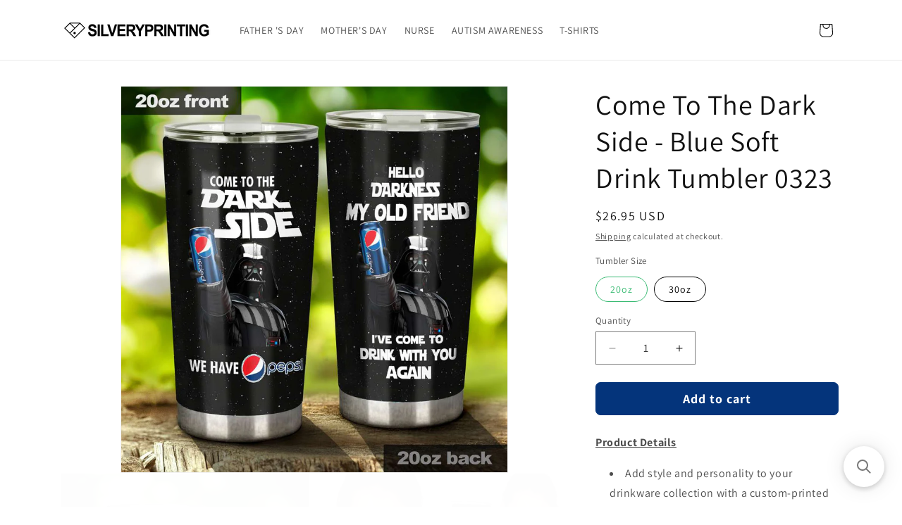

--- FILE ---
content_type: application/javascript
request_url: https://rudder-tracking.rudderstack.com/load?writeKey=2aCtFRkwnKcaJhq1fnoGlo0ICDB&dataPlaneUrl=goldenphoeoxl.dataplane.rudderstack.com&shop=silveryprinting.myshopify.com
body_size: 160521
content:
(function () {
  // console.log("start of loader script");
  rudderanalytics = window.rudderanalytics = [];

  let methods = [
    'load',
    'page',
    'track',
    'identify',
    'alias',
    'group',
    'ready',
    'reset',
    'getAnonymousId',
    'setAnonymousId',
  ];

  for (let i = 0; i < methods.length; i++) {
    let method = methods[i];
    rudderanalytics[method] = (function (methodName) {
      return function () {
        rudderanalytics.push([methodName].concat(Array.prototype.slice.call(arguments)));
      };
    })(method);
  }
  rudderanalytics.load('2aCtFRkwnKcaJhq1fnoGlo0ICDB', 'https://goldenphoeoxl.dataplane.rudderstack.com', {
    configUrl: 'https://api.rudderstack.com',
    logLevel: 'DEBUG',
  });
  // console.log("end of loader script");
})();
var rudderanalytics=function(e){"use strict";function t(e,t){(null==t||t>e.length)&&(t=e.length);for(var n=0,r=Array(t);n<t;n++)r[n]=e[n];return r}function n(e,t){if(!(e instanceof t))throw new TypeError("Cannot call a class as a function")}function r(e,t,n){return t&&function(e,t){for(var n=0;n<t.length;n++){var r=t[n];r.enumerable=r.enumerable||!1,r.configurable=!0,"value"in r&&(r.writable=!0),Object.defineProperty(e,f(r.key),r)}}(e.prototype,t),Object.defineProperty(e,"prototype",{writable:!1}),e}function i(e,t){var n="undefined"!=typeof Symbol&&e[Symbol.iterator]||e["@@iterator"];if(!n){if(Array.isArray(e)||(n=d(e))||t){n&&(e=n);var r=0,i=function(){};return{s:i,n:function(){return r>=e.length?{done:!0}:{done:!1,value:e[r++]}},e:function(e){throw e},f:i}}throw new TypeError("Invalid attempt to iterate non-iterable instance.\nIn order to be iterable, non-array objects must have a [Symbol.iterator]() method.")}var o,s=!0,a=!1;return{s:function(){n=n.call(e)},n:function(){var e=n.next();return s=e.done,e},e:function(e){a=!0,o=e},f:function(){try{s||null==n.return||n.return()}finally{if(a)throw o}}}}function o(e,t,n){return(t=f(t))in e?Object.defineProperty(e,t,{value:n,enumerable:!0,configurable:!0,writable:!0}):e[t]=n,e}function s(){return s=Object.assign?Object.assign.bind():function(e){for(var t=1;t<arguments.length;t++){var n=arguments[t];for(var r in n)({}).hasOwnProperty.call(n,r)&&(e[r]=n[r])}return e},s.apply(null,arguments)}function a(e,t){var n=Object.keys(e);if(Object.getOwnPropertySymbols){var r=Object.getOwnPropertySymbols(e);t&&(r=r.filter(function(t){return Object.getOwnPropertyDescriptor(e,t).enumerable})),n.push.apply(n,r)}return n}function u(e){for(var t=1;t<arguments.length;t++){var n=null!=arguments[t]?arguments[t]:{};t%2?a(Object(n),!0).forEach(function(t){o(e,t,n[t])}):Object.getOwnPropertyDescriptors?Object.defineProperties(e,Object.getOwnPropertyDescriptors(n)):a(Object(n)).forEach(function(t){Object.defineProperty(e,t,Object.getOwnPropertyDescriptor(n,t))})}return e}function c(e,t){return function(e){if(Array.isArray(e))return e}(e)||function(e,t){var n=null==e?null:"undefined"!=typeof Symbol&&e[Symbol.iterator]||e["@@iterator"];if(null!=n){var r,i,o,s,a=[],u=!0,c=!1;try{if(o=(n=n.call(e)).next,0===t);else for(;!(u=(r=o.call(n)).done)&&(a.push(r.value),a.length!==t);u=!0);}catch(e){c=!0,i=e}finally{try{if(!u&&null!=n.return&&(s=n.return(),Object(s)!==s))return}finally{if(c)throw i}}return a}}(e,t)||d(e,t)||function(){throw new TypeError("Invalid attempt to destructure non-iterable instance.\nIn order to be iterable, non-array objects must have a [Symbol.iterator]() method.")}()}function l(e){return function(e){if(Array.isArray(e))return t(e)}(e)||function(e){if("undefined"!=typeof Symbol&&null!=e[Symbol.iterator]||null!=e["@@iterator"])return Array.from(e)}(e)||d(e)||function(){throw new TypeError("Invalid attempt to spread non-iterable instance.\nIn order to be iterable, non-array objects must have a [Symbol.iterator]() method.")}()}function f(e){var t=function(e,t){if("object"!=typeof e||!e)return e;var n=e[Symbol.toPrimitive];if(void 0!==n){var r=n.call(e,t);if("object"!=typeof r)return r;throw new TypeError("@@toPrimitive must return a primitive value.")}return("string"===t?String:Number)(e)}(e,"string");return"symbol"==typeof t?t:t+""}function h(e){return h="function"==typeof Symbol&&"symbol"==typeof Symbol.iterator?function(e){return typeof e}:function(e){return e&&"function"==typeof Symbol&&e.constructor===Symbol&&e!==Symbol.prototype?"symbol":typeof e},h(e)}function d(e,n){if(e){if("string"==typeof e)return t(e,n);var r={}.toString.call(e).slice(8,-1);return"Object"===r&&e.constructor&&(r=e.constructor.name),"Map"===r||"Set"===r?Array.from(e):"Arguments"===r||/^(?:Ui|I)nt(?:8|16|32)(?:Clamped)?Array$/.test(r)?t(e,n):void 0}}var p="undefined"!=typeof globalThis?globalThis:"undefined"!=typeof window?window:"undefined"!=typeof global?global:"undefined"!=typeof self?self:{};function g(e){return e&&e.__esModule&&Object.prototype.hasOwnProperty.call(e,"default")?e.default:e}function y(e){return e&&Object.prototype.hasOwnProperty.call(e,"default")&&1===Object.keys(e).length?e.default:e}var v,m={exports:{}};function b(){return v||(v=1,function(e){function t(e){if(e)return function(e){return s(e,t.prototype),e._callbacks=new Map,e}(e);this._callbacks=new Map}t.prototype.on=function(e,t){var n,r=null!==(n=this._callbacks.get(e))&&void 0!==n?n:[];return r.push(t),this._callbacks.set(e,r),this},t.prototype.once=function(e,t){var n=this,r=function(){n.off(e,r);for(var i=arguments.length,o=new Array(i),s=0;s<i;s++)o[s]=arguments[s];t.apply(n,o)};return r.fn=t,this.on(e,r),this},t.prototype.off=function(e,t){if(void 0===e&&void 0===t)return this._callbacks.clear(),this;if(void 0===t)return this._callbacks.delete(e),this;var n=this._callbacks.get(e);if(n){var r,o=i(n.entries());try{for(o.s();!(r=o.n()).done;){var s=c(r.value,2),a=s[0],u=s[1];if(u===t||u.fn===t){n.splice(a,1);break}}}catch(e){o.e(e)}finally{o.f()}0===n.length?this._callbacks.delete(e):this._callbacks.set(e,n)}return this},t.prototype.emit=function(e){var t=this._callbacks.get(e);if(t){for(var n=l(t),r=arguments.length,o=new Array(r>1?r-1:0),s=1;s<r;s++)o[s-1]=arguments[s];var a,u=i(n);try{for(u.s();!(a=u.n()).done;){a.value.apply(this,o)}}catch(e){u.e(e)}finally{u.f()}}return this},t.prototype.listeners=function(e){var t;return null!==(t=this._callbacks.get(e))&&void 0!==t?t:[]},t.prototype.listenerCount=function(e){if(e)return this.listeners(e).length;var t,n=0,r=i(this._callbacks.values());try{for(r.s();!(t=r.n()).done;){n+=t.value.length}}catch(e){r.e(e)}finally{r.f()}return n},t.prototype.hasListeners=function(e){return this.listenerCount(e)>0},t.prototype.addEventListener=t.prototype.on,t.prototype.removeListener=t.prototype.off,t.prototype.removeEventListener=t.prototype.off,t.prototype.removeAllListeners=t.prototype.off,e.exports=t}(m)),m.exports}var I=g(b());function A(e){return null!=e&&"object"===h(e)&&!0===e["@@functional/placeholder"]}function k(e){return function t(n){return 0===arguments.length||A(n)?t:e.apply(this,arguments)}}function E(e){return function t(n,r){switch(arguments.length){case 0:return t;case 1:return A(n)?t:k(function(t){return e(n,t)});default:return A(n)&&A(r)?t:A(n)?k(function(t){return e(t,r)}):A(r)?k(function(t){return e(n,t)}):e(n,r)}}}function S(e){return function t(n,r,i){switch(arguments.length){case 0:return t;case 1:return A(n)?t:E(function(t,r){return e(n,t,r)});case 2:return A(n)&&A(r)?t:A(n)?E(function(t,n){return e(t,r,n)}):A(r)?E(function(t,r){return e(n,t,r)}):k(function(t){return e(n,r,t)});default:return A(n)&&A(r)&&A(i)?t:A(n)&&A(r)?E(function(t,n){return e(t,n,i)}):A(n)&&A(i)?E(function(t,n){return e(t,r,n)}):A(r)&&A(i)?E(function(t,r){return e(n,t,r)}):A(n)?k(function(t){return e(t,r,i)}):A(r)?k(function(t){return e(n,t,i)}):A(i)?k(function(t){return e(n,r,t)}):e(n,r,i)}}}function w(e,t){return Object.prototype.hasOwnProperty.call(t,e)}var O=k(function(e){return null===e?"Null":void 0===e?"Undefined":Object.prototype.toString.call(e).slice(8,-1)});function T(e){return"[object Object]"===Object.prototype.toString.call(e)}function _(e,t,n){if(n||(n=new P),function(e){var t=h(e);return null==e||"object"!=t&&"function"!=t}(e))return e;var r,i=function(t){var r=n.get(e);if(r)return r;for(var i in n.set(e,t),e)Object.prototype.hasOwnProperty.call(e,i)&&(t[i]=_(e[i],!0,n));return t};switch(O(e)){case"Object":return i(Object.create(Object.getPrototypeOf(e)));case"Array":return i(Array(e.length));case"Date":return new Date(e.valueOf());case"RegExp":return r=e,new RegExp(r.source,r.flags?r.flags:(r.global?"g":"")+(r.ignoreCase?"i":"")+(r.multiline?"m":"")+(r.sticky?"y":"")+(r.unicode?"u":"")+(r.dotAll?"s":""));case"Int8Array":case"Uint8Array":case"Uint8ClampedArray":case"Int16Array":case"Uint16Array":case"Int32Array":case"Uint32Array":case"Float32Array":case"Float64Array":case"BigInt64Array":case"BigUint64Array":return e.slice();default:return e}}var C,R,P=function(){function e(){this.map={},this.length=0}return e.prototype.set=function(e,t){var n=this.hash(e),r=this.map[n];r||(this.map[n]=r=[]),r.push([e,t]),this.length+=1},e.prototype.hash=function(e){var t=[];for(var n in e)t.push(Object.prototype.toString.call(e[n]));return t.join()},e.prototype.get=function(e){if(this.length<=180)for(var t in this.map)for(var n=this.map[t],r=0;r<n.length;r+=1){if((o=n[r])[0]===e)return o[1]}else{var i=this.hash(e);if(n=this.map[i])for(r=0;r<n.length;r+=1){var o;if((o=n[r])[0]===e)return o[1]}}},e}(),D=k(function(e){return null!=e&&"function"==typeof e.clone?e.clone():_(e)}),x=S(function(e,t,n){var r,i={};for(r in n=n||{},t=t||{})w(r,t)&&(i[r]=w(r,n)?e(r,t[r],n[r]):t[r]);for(r in n)w(r,n)&&!w(r,i)&&(i[r]=n[r]);return i}),L=S(function e(t,n,r){return x(function(n,r,i){return T(r)&&T(i)?e(t,r,i):t(n,r,i)},n,r)}),M=S(function(e,t,n){return L(function(t,n,r){return e(n,r)},t,n)}),N={HS:"HubSpot",GA:"GA",HOTJAR:"Hotjar",GOOGLEADS:"GoogleAds",VWO:"VWO",GTM:"GoogleTagManager",BRAZE:"Braze",INTERCOM:"INTERCOM",KEEN:"Keen",KISSMETRICS:"Kissmetrics",CUSTOMERIO:"CustomerIO",CHARTBEAT:"Chartbeat",FACEBOOK_PIXEL:"FacebookPixel",LOTAME:"Lotame",OPTIMIZELY:"Optimizely",BUGSNAG:"Bugsnag",FULLSTORY:"Fullstory",TVSQUARED:"TVSquared",GA4:"GA4",GA4_V2:"GA4_V2",MOENGAGE:"MoEngage",AM:"Amplitude",PENDO:"Pendo",LYTICS:"Lytics",APPCUES:"Appcues",POSTHOG:"Posthog",KLAVIYO:"Klaviyo",CLEVERTAP:"Clevertap",BINGADS:"BingAds",PINTEREST_TAG:"PinterestTag",ADOBE_ANALYTICS:"AdobeAnalytics",LINKEDIN_INSIGHT_TAG:"LinkedInInsightTag",REDDIT_PIXEL:"RedditPixel",DRIP:"Drip",HEAP:"Heap",CRITEO:"Criteo",MP:"Mixpanel",QUALTRICS:"Qualtrics",PROFITWELL:"ProfitWell",SENTRY:"Sentry",QUANTUMMETRIC:"QuantumMetric",SNAP_PIXEL:"SnapPixel",POST_AFFILIATE_PRO:"PostAffiliatePro",GOOGLE_OPTIMIZE:"GoogleOptimize",LAUNCHDARKLY:"LaunchDarkly",GA360:"GA360",ADROLL:"Adroll",DCM_FLOODLIGHT:"DCMFloodlight",MATOMO:"Matomo",VERO:"Vero",MOUSEFLOW:"Mouseflow",ROCKERBOX:"Rockerbox",CONVERTFLOW:"ConvertFlow",SNAPENGAGE:"SnapEngage",LIVECHAT:"LiveChat",SHYNET:"Shynet",WOOPRA:"Woopra",ROLLBAR:"RollBar",QUORA_PIXEL:"QuoraPixel",JUNE:"June",ENGAGE:"Engage",ITERABLE:"Iterable",YANDEX_METRICA:"YandexMetrica",REFINER:"Refiner",QUALAROO:"Qualaroo",PODSIGHTS:"Podsights",AXEPTIO:"Axeptio",SATISMETER:"Satismeter",MICROSOFT_CLARITY:"MicrosoftClarity",SENDINBLUE:"Sendinblue",OLARK:"Olark",LEMNISK:"Lemnisk",TIKTOK_ADS:"TiktokAds",ACTIVE_CAMPAIGN:"ActiveCampaign",SPRIG:"Sprig",SPOTIFYPIXEL:"SpotifyPixel",COMMANDBAR:"CommandBar",NINETAILED:"Ninetailed",XPIXEL:"XPixel",GAINSIGHT_PX:"Gainsight_PX",USERPILOT:"Userpilot",COMSCORE:"Comscore"},B="ACTIVE_CAMPAIGN",G="ADOBE_ANALYTICS",U="ADROLL",j="AM",F="APPCUES",K="AXEPTIO",z="BINGADS",H="BRAZE",Q="BUGSNAG",V="CHARTBEAT",q="CLEVERTAP",X="COMMANDBAR",W="COMSCORE",Y="CONVERTFLOW",J="CRITEO",$="CUSTOMERIO",Z="DCM_FLOODLIGHT",ee="DRIP",te="ENGAGE",ne="FACEBOOK_PIXEL",re="FULLSTORY",ie="GA",oe="GA360",se="GA4",ae="GA4_V2",ue="GAINSIGHT_PX",ce="GOOGLE_OPTIMIZE",le="GOOGLEADS",fe="GTM",he="HEAP",de="HOTJAR",pe="HS",ge="INTERCOM",ye="ITERABLE",ve="JUNE",me="KEEN",be="KISSMETRICS",Ie="KLAVIYO",Ae="LAUNCHDARKLY",ke="LEMNISK",Ee="LINKEDIN_INSIGHT_TAG",Se="LIVECHAT",we="LOTAME",Oe="LYTICS",Te="MATOMO",_e="MICROSOFT_CLARITY",Ce="MOENGAGE",Re="MOUSEFLOW",Pe="MP",De="NINETAILED",xe="OLARK",Le="OPTIMIZELY",Me="PENDO",Ne="PINTEREST_TAG",Be="PODSIGHTS",Ge="POST_AFFILIATE_PRO",Ue="POSTHOG",je="PROFITWELL",Fe="QUALAROO",Ke="QUALTRICS",ze="QUANTUMMETRIC",He="QUORA_PIXEL",Qe="REDDIT_PIXEL",Ve="REFINER",qe="ROCKERBOX",Xe="ROLLBAR",We="SATISMETER",Ye="SENDINBLUE",Je="SENTRY",$e="SHYNET",Ze="SNAP_PIXEL",et="SNAPENGAGE",tt="SPOTIFYPIXEL",nt="SPRIG",rt="TIKTOK_ADS",it="TVSQUARED",ot="USERPILOT",st="VERO",at="VWO",ut="WOOPRA",ct="XPIXEL",lt="YANDEX_METRICA",ft=o(o(o(o(o(o({"Adobe Analytics":G,ADOBEANALYTICS:G,"ADOBE ANALYTICS":G},G,G),"AdobeAnalytics",G),"adobeanalytics",G),"adobe analytics",G),"Adobe analytics",G),"adobe Analytics",G),ht=o(o(o(o({},j,j),"AMPLITUDE",j),"Amplitude",j),"am",j),dt=o(o(o(o({},F,F),"Appcues",F),"App Cues",F),"appcues",F),pt=o(o(o(o(o(o(o({},z,z),"BingAds",z),"bingads",z),"Bing Ads",z),"Bing ads",z),"bing Ads",z),"bing ads",z),gt=o(o(o({},H,H),"Braze",H),"braze",H),yt=o(o(o({},Q,Q),"bugsnag",Q),"Bugsnag",Q),vt=o(o(o(o(o({},V,V),"Chartbeat",V),"chartbeat",V),"Chart Beat",V),"chart beat",V),mt=o(o(o({},q,q),"Clevertap",q),"clevertap",q),bt=o(o(o({},J,J),"Criteo",J),"criteo",J),It=o(o(o(o(o({},$,$),"Customerio",$),"Customer.io",$),"CUSTOMER.IO",$),"customer.io",$),At=o(o(o({},ee,ee),"Drip",ee),"drip",ee),kt=o(o(o(o(o(o(o({},ne,ne),"FB Pixel",ne),"Facebook Pixel",ne),"facebook pixel",ne),"fbpixel",ne),"FBPIXEL",ne),"FB_PIXEL",ne),Et=o(o(o(o(o(o(o(o({},re,re),"Fullstory",re),"FullStory",re),"full Story",re),"Full Story",re),"Full story",re),"full story",re),"fullstory",re),St=o(o(o(o(o({},ie,ie),"Google Analytics",ie),"GoogleAnalytics",ie),"GOOGLE ANALYTICS",ie),"google analytics",ie),wt=o(o(o(o(o(o(o(o(o(o({},se,se),"Google Analytics 4",se),"Google analytics 4",se),"google analytics 4",se),"Google Analytics4",se),"Google analytics4",se),"google analytics4",se),"Google Analytics 4 (GA4)",se),"google analytics 4 (ga4)",se),"GoogleAnalytics4",se),Ot=o(o(o(o(o(o(o(o(o(o({},ae,ae),"Google Analytics 4 V2",ae),"Google analytics 4 V2",ae),"google analytics 4 V2",ae),"Google Analytics4 V2",ae),"Google analytics4 V2",ae),"google analytics4 V2",ae),"Google Analytics 4 (GA4) V2",ae),"google analytics 4 (ga4) V2",ae),"GoogleAnalytics4V2",ae),Tt=o(o(o(o(o(o({},le,le),"Google Ads",le),"GoogleAds",le),"GOOGLE ADS",le),"google ads",le),"googleads",le),_t=o(o(o(o(o(o(o(o({},ce,ce),"Google Optimize",ce),"GoogleOptimize",ce),"Googleoptimize",ce),"GOOGLEOPTIMIZE",ce),"google optimize",ce),"Google optimize",ce),"GOOGLE OPTIMIZE",ce),Ct=o(o(o(o(o({},fe,fe),"Google Tag Manager",fe),"google tag manager",fe),"googletag manager",fe),"googletagmanager",fe),Rt=o(o(o(o({},he,he),"Heap",he),"heap",he),"Heap.io",he),Pt=o(o(o(o(o({},de,de),"Hotjar",de),"hotjar",de),"Hot Jar",de),"hot jar",de),Dt=o(o(o(o(o(o({},pe,pe),"Hubspot",pe),"HUBSPOT",pe),"hub spot",pe),"Hub Spot",pe),"Hub spot",pe),xt=o(o(o({},ge,ge),"Intercom",ge),"intercom",ge),Lt=o(o(o(o(o({},me,me),"Keen",me),"Keen.io",me),"keen",me),"keen.io",me),Mt=o(o(o({},be,be),"Kissmetrics",be),"kissmetrics",be),Nt=o(o(o({},Ie,Ie),"Klaviyo",Ie),"klaviyo",Ie),Bt=o(o(o(o(o(o({},Ae,Ae),"LaunchDarkly",Ae),"Launch_Darkly",Ae),"Launch Darkly",Ae),"launchDarkly",Ae),"launch darkly",Ae),Gt=(o(o(o(o(o(o(o(o(o(o(C={},Ee,Ee),"LinkedIn Insight Tag",Ee),"LinkedIn insight tag",Ee),"linkedIn insight tag",Ee),"Linkedin_insight_tag",Ee),"LinkedinInsighttag",Ee),"LinkedinInsightTag",Ee),"LinkedInInsightTag",Ee),"Linkedininsighttag",Ee),"LINKEDININSIGHTTAG",Ee),o(C,"linkedininsighttag",Ee)),Ut=o(o(o({},we,we),"Lotame",we),"lotame",we),jt=o(o(o({},Oe,Oe),"Lytics",Oe),"lytics",Oe),Ft=o(o(o(o(o(o({},Pe,Pe),"MIXPANEL",Pe),"Mixpanel",Pe),"MIX PANEL",Pe),"Mix panel",Pe),"Mix Panel",Pe),Kt=o(o(o(o(o(o(o({},Ce,Ce),"MoEngage",Ce),"moengage",Ce),"Moengage",Ce),"Mo Engage",Ce),"mo engage",Ce),"Mo engage",Ce),zt=o(o(o({},Le,Le),"Optimizely",Le),"optimizely",Le),Ht=o(o(o({},Me,Me),"Pendo",Me),"pendo",Me),Qt=(o(o(o(o(o(o(o(o(o(o(R={},Ne,Ne),"PinterestTag",Ne),"Pinterest_Tag",Ne),"PINTERESTTAG",Ne),"pinterest",Ne),"PinterestAds",Ne),"Pinterest_Ads",Ne),"Pinterest",Ne),"Pinterest Tag",Ne),"Pinterest tag",Ne),o(o(o(o(R,"PINTEREST TAG",Ne),"pinterest tag",Ne),"Pinterest Ads",Ne),"Pinterest ads",Ne)),Vt=o(o(o(o(o(o(o(o({},Ge,Ge),"PostAffiliatePro",Ge),"Post_affiliate_pro",Ge),"Post Affiliate Pro",Ge),"Post affiliate pro",Ge),"post affiliate pro",Ge),"postaffiliatepro",Ge),"POSTAFFILIATEPRO",Ge),qt=o(o(o(o(o(o(o({},Ue,Ue),"PostHog",Ue),"Posthog",Ue),"posthog",Ue),"Post Hog",Ue),"Post hog",Ue),"post hog",Ue),Xt=o(o(o(o(o(o(o({},je,je),"ProfitWell",je),"profitwell",je),"Profitwell",je),"Profit Well",je),"profit well",je),"Profit well",je),Wt=o(o(o({},Ke,Ke),"Qualtrics",Ke),"qualtrics",Ke),Yt=o(o(o(o(o(o(o(o({},ze,ze),"Quantum Metric",ze),"quantum Metric",ze),"quantum metric",ze),"QuantumMetric",ze),"quantumMetric",ze),"quantummetric",ze),"Quantum_Metric",ze),Jt=o(o(o(o(o(o(o(o({},Qe,Qe),"Reddit_Pixel",Qe),"RedditPixel",Qe),"REDDITPIXEL",Qe),"redditpixel",Qe),"Reddit Pixel",Qe),"REDDIT PIXEL",Qe),"reddit pixel",Qe),$t=o(o(o({},Je,Je),"sentry",Je),"Sentry",Je),Zt=o(o(o(o(o(o(o(o({},Ze,Ze),"Snap_Pixel",Ze),"SnapPixel",Ze),"SNAPPIXEL",Ze),"snappixel",Ze),"Snap Pixel",Ze),"SNAP PIXEL",Ze),"snap pixel",Ze),en=o(o(o(o(o(o(o(o(o({},it,it),"TVSquared",it),"tvsquared",it),"tvSquared",it),"TvSquared",it),"Tvsquared",it),"TV Squared",it),"tv squared",it),"tv Squared",it),tn=o(o(o(o(o(o(o(o({},at,at),"VisualWebsiteOptimizer",at),"Visualwebsiteoptimizer",at),"visualwebsiteoptimizer",at),"vwo",at),"Visual Website Optimizer",at),"Visual website optimizer",at),"visual website optimizer",at),nn=o(o(o(o(o(o(o(o(o({},oe,oe),"Google Analytics 360",oe),"Google analytics 360",oe),"google analytics 360",oe),"Google Analytics360",oe),"Google analytics360",oe),"google analytics360",oe),"GoogleAnalytics360",oe),"GA 360",oe),rn=o(o(o(o(o({},U,U),"Adroll",U),"Ad roll",U),"ad roll",U),"adroll",U),on=o(o(o(o(o(o(o(o(o({},Z,Z),"DCM Floodlight",Z),"dcm floodlight",Z),"Dcm Floodlight",Z),"DCMFloodlight",Z),"dcmfloodlight",Z),"DcmFloodlight",Z),"dcm_floodlight",Z),"DCM_Floodlight",Z),sn=o(o(o({},Te,Te),"Matomo",Te),"matomo",Te),an=o(o(o({},st,st),"Vero",st),"vero",st),un=o(o(o(o(o(o(o(o(o({},Re,Re),"Mouseflow",Re),"mouseflow",Re),"mouseFlow",Re),"MouseFlow",Re),"Mouse flow",Re),"mouse flow",Re),"mouse Flow",Re),"Mouse Flow",Re),cn=o(o(o(o(o(o(o({},qe,qe),"Rockerbox",qe),"rockerbox",qe),"RockerBox",qe),"Rocker box",qe),"rocker box",qe),"Rocker Box",qe),ln=o(o(o(o(o(o(o(o(o(o({},Y,Y),"Convertflow",Y),"convertflow",Y),"convertFlow",Y),"ConvertFlow",Y),"Convert flow",Y),"convert flow",Y),"convert Flow",Y),"Convert Flow",Y),"CONVERT FLOW",Y),fn=o(o(o(o(o(o(o({},et,et),"SnapEngage",et),"Snap_Engage",et),"snapengage",et),"SNAP ENGAGE",et),"Snap Engage",et),"snap engage",et),hn=o(o(o(o(o(o(o({},Se,Se),"LiveChat",Se),"Live_Chat",Se),"livechat",Se),"LIVE CHAT",Se),"Live Chat",Se),"live chat",Se),dn=o(o(o(o(o(o(o(o(o({},$e,$e),"shynet",$e),"ShyNet",$e),"shyNet",$e),"Shynet",$e),"shy net",$e),"Shy Net",$e),"shy Net",$e),"Shy net",$e),pn=o(o(o({},ut,ut),"Woopra",ut),"woopra",ut),gn=o(o(o(o(o(o(o(o({},Xe,Xe),"RollBar",Xe),"Roll_Bar",Xe),"rollbar",Xe),"Rollbar",Xe),"ROLL BAR",Xe),"Roll Bar",Xe),"roll bar",Xe),yn=o(o(o(o(o(o(o(o(o(o({},He,He),"Quora Pixel",He),"Quora pixel",He),"QUORA PIXEL",He),"QuoraPixel",He),"Quorapixel",He),"QUORAPIXEL",He),"Quora_Pixel",He),"quora_pixel",He),"Quora",He),vn=o(o(o({},ve,ve),"June",ve),"june",ve),mn=o(o(o({},te,te),"Engage",te),"engage",te),bn=o(o(o({},ye,ye),"Iterable",ye),"iterable",ye),In=o(o(o(o(o({},lt,lt),"Yandexmetrica",lt),"yandexmetrica",lt),"yandexMetrica",lt),"YandexMetrica",lt),An=o(o(o({},Ve,Ve),"Refiner",Ve),"refiner",Ve),kn=o(o(o({},Fe,Fe),"Qualaroo",Fe),"qualaroo",Fe),En=o(o(o(o(o(o(o(o({},Be,Be),"Podsights",Be),"PodSights",Be),"pod Sights",Be),"Pod Sights",Be),"pod sights",Be),"POD SIGHTS",Be),"Pod sights",Be),Sn=o(o(o({},K,K),"Axeptio",K),"axeptio",K),wn=o(o(o({},We,We),"Satismeter",We),"SatisMeter",We),On=o(o(o(o(o(o(o(o(o({},_e,_e),"Microsoft Clarity",_e),"Microsoft clarity",_e),"microsoft clarity",_e),"Microsoft_clarity",_e),"MicrosoftClarity",_e),"MICROSOFTCLARITY",_e),"microsoftclarity",_e),"microsoftClarity",_e),Tn=o(o(o(o({},Ye,Ye),"Sendinblue",Ye),"sendinblue",Ye),"SendinBlue",Ye),_n=o(o(o({},xe,xe),"Olark",xe),"olark",xe),Cn=o(o(o(o(o(o(o(o({},ke,ke),"LEMNISK_MARKETING_AUTOMATION",ke),"Lemnisk Marketing Automation",ke),"LemniskMarketingAutomation",ke),"lemniskmarketingautomation",ke),"lemniskMarketingAutomation",ke),"lemnisk",ke),"Lemnisk",ke),Rn=o(o(o(o(o(o(o({},rt,rt),"TiktokAds",rt),"Tiktok ads",rt),"Tiktok Ads",rt),"Tik Tok Ads",rt),"tik tok ads",rt),"tiktokads",rt),Pn=o(o(o(o(o(o({ActiveCampaign:B,"Active Campaign":B,"ACTIVE CAMPAIGN":B},B,B),"activecampaign",B),"active campaign",B),"Active campaign",B),"active Campaign",B),"active_campaign",B),Dn=o(o(o({},nt,nt),"Sprig",nt),"sprig",nt),xn=o(o(o(o({},tt,tt),"Spotify Pixel",tt),"spotify pixel",tt),"SPOTIFY_PIXEL",tt),Ln=o(o(o(o(o({},X,X),"Command Bar",X),"Commandbar",X),"COMMAND_BAR",X),"commandbar",X),Mn=o(o(o(o({},De,De),"Ninetailed",De),"ninetailed",De),"NineTailed",De),Nn=o(o(o(o(o({},ct,ct),"XPixel",ct),"Xpixel",ct),"xpixel",ct),"xPixel",ct),Bn=o(o({},ue,ue),"Gainsight_PX",ue),Gn=o(o(o({},ot,ot),"userpilot",ot),"Userpilot",ot);o({},"Comscore","Comscore");var Un=o(o(o(o({},W,W),"Comscore",W),"comscore",W),"comScore",W),jn=u(u(u(u(u(u(u(u(u(u(u(u(u(u(u(u(u(u(u(u(u(u(u(u(u(u(u(u(u(u(u(u(u(u(u(u(u(u(u(u(u(u(u(u(u(u(u(u(u(u(u(u(u(u(u(u(u(u(u(u(u(u(u(u(u(u(u(u(u(u(u(u(u(u(u(u(u(u(u(u(u(u({All:"All"},ft),ht),dt),pt),gt),yt),Ln),vt),mt),bt),It),At),kt),Et),St),wt),Ot),nn),Tt),_t),Ct),Rt),Pt),Dt),xt),Lt),Mt),Nt),Bt),Gt),Ut),jt),Ft),Kt),Mn),zt),Ht),Qt),Vt),qt),Xt),Wt),Yt),Jt),$t),Zt),en),tn),rn),on),sn),an),un),ln),fn),hn),dn),pn),gn),yn),vn),mn),bn),cn),In),An),kn),En),Sn),wn),On),Tn),_n),Cn),Rn),Pn),Dn),xn),Nn),Bn),Gn),Un),Fn=3,Kn={setLogLevel:function(e){switch(e.toUpperCase()){case"INFO":Fn=1;break;case"DEBUG":Fn=2;break;default:Fn=3}},info:function(){var e;Fn<=1&&(e=console).info.apply(e,arguments)},debug:function(){var e;Fn<=2&&(e=console).log.apply(e,arguments)},warn:function(){var e;Fn<=3&&(e=console).warn.apply(e,arguments)},error:function(){var e;Fn<=4&&(e=console).error.apply(e,arguments)}},zn=["anonymous_id","id","sent_at","received_at","timestamp","original_timestamp","event_text","event"],Hn="https://api.rudderstack.com/sourceConfig/?p=cdn&v=2.52.7",Qn="v1.1",Vn="js-integrations",qn="".concat("https://cdn.rudderlabs.com","/").concat(Qn,"/").concat(Vn),Xn="https://polyfill-fastly.io/v3/polyfill.min.js?version=3.111.0&features=Number.isNaN%2CURL%2CArray.prototype.find%2CArray.prototype.includes%2CPromise%2CString.prototype.endsWith%2CString.prototype.includes%2CString.prototype.startsWith%2CObject.entries%2CObject.values%2CElement.prototype.dataset%2CString.prototype.replaceAll%2CTextEncoder%2Cnavigator.sendBeacon",Wn=["Lax","None","Strict"],Yn=["US","EU"],Jn=["oneTrust","ketch"],$n=["library","consentManagement"],Zn=["none","default","full"],er={All:!0},tr="Request failed with status:",nr=[tr],rr="errorReporting",ir=function(e){var t,n=null===(t=window.RudderStackGlobals)||void 0===t?void 0:t[rr];n&&e instanceof Error&&n.notify(e)},or=function(e,t){try{return JSON.stringify(e,function(e){var t=[];return function(n,r){if(!e||null!=r){if("object"!==h(r)||null===r)return r;for(;t.length>0&&t[t.length-1]!==this;)t.pop();return t.includes(r)?(Kn.debug("Circular Reference detected for key: ".concat(n)),"[Circular Reference]"):(t.push(r),r)}}}(t))}catch(e){return Kn.warn("Failed to convert the value to a JSON string."),null}},sr=function(e){return null===e},ar=function(e){return!sr(e)&&function(e){return"object"===h(e)}(e)&&!Array.isArray(e)},ur=function(e,t){if(!Array.isArray(e)||!Array.isArray(t))return D(t);var n=D(e);return t.forEach(function(e,t){n[t]=Array.isArray(e)||ar(e)?cr(n[t],e):e}),n},cr=function(e,t){return M(ur,e,t)},lr=function(e){return function(e){return!sr(e)&&"[object Object]"===Object.prototype.toString.call(e)}(e)&&Object.keys(e).length>0},fr=1e4,hr=1e3,dr="RS_JS_SDK",pr=function(e,t,n){var r,i;try{r="string"==typeof e?e:e instanceof Error||e.message?e.message:or(e)}catch(e){r=""}if("object"===h(i=e)&&null!==i&&"target"in i){if(e.target&&"script"!==e.target.localName)return"";if(e.target.dataset&&(e.target.dataset.loader!==dr||"true"!==e.target.dataset.isnonnativesdk))return"";if(r="error in script loading:: src::  ".concat(e.target.src," id:: ").concat(e.target.id),"ad-block"===e.target.id)return n.page("RudderJS-Initiated","ad-block page request",{path:"/ad-blocked",title:r},n.sendAdblockPageOptions),""}return"[handleError]::".concat(t||"",' "').concat(r,'"')},gr=function(e,t,n){var r;try{r=pr(e,t,n)}catch(t){Kn.error("[handleError] Exception:: ",t),Kn.error("[handleError] Original error:: ",or(e)),ir(t)}r&&(Kn.error(r),function(e){return!e.message||!nr.some(function(t){return e.message.includes(t)})}(e)&&ir(e))},yr={exports:{}};var vr,mr={exports:{}},br=y(Object.freeze({__proto__:null,default:{}}));function Ir(){return vr||(vr=1,mr.exports=(e=e||function(e,t){var n;if("undefined"!=typeof window&&window.crypto&&(n=window.crypto),"undefined"!=typeof self&&self.crypto&&(n=self.crypto),"undefined"!=typeof globalThis&&globalThis.crypto&&(n=globalThis.crypto),!n&&"undefined"!=typeof window&&window.msCrypto&&(n=window.msCrypto),!n&&void 0!==p&&p.crypto&&(n=p.crypto),!n)try{n=br}catch(e){}var r=function(){if(n){if("function"==typeof n.getRandomValues)try{return n.getRandomValues(new Uint32Array(1))[0]}catch(e){}if("function"==typeof n.randomBytes)try{return n.randomBytes(4).readInt32LE()}catch(e){}}throw new Error("Native crypto module could not be used to get secure random number.")},i=Object.create||function(){function e(){}return function(t){var n;return e.prototype=t,n=new e,e.prototype=null,n}}(),o={},s=o.lib={},a=s.Base={extend:function(e){var t=i(this);return e&&t.mixIn(e),t.hasOwnProperty("init")&&this.init!==t.init||(t.init=function(){t.$super.init.apply(this,arguments)}),t.init.prototype=t,t.$super=this,t},create:function(){var e=this.extend();return e.init.apply(e,arguments),e},init:function(){},mixIn:function(e){for(var t in e)e.hasOwnProperty(t)&&(this[t]=e[t]);e.hasOwnProperty("toString")&&(this.toString=e.toString)},clone:function(){return this.init.prototype.extend(this)}},u=s.WordArray=a.extend({init:function(e,n){e=this.words=e||[],this.sigBytes=n!=t?n:4*e.length},toString:function(e){return(e||l).stringify(this)},concat:function(e){var t=this.words,n=e.words,r=this.sigBytes,i=e.sigBytes;if(this.clamp(),r%4)for(var o=0;o<i;o++){var s=n[o>>>2]>>>24-o%4*8&255;t[r+o>>>2]|=s<<24-(r+o)%4*8}else for(var a=0;a<i;a+=4)t[r+a>>>2]=n[a>>>2];return this.sigBytes+=i,this},clamp:function(){var t=this.words,n=this.sigBytes;t[n>>>2]&=4294967295<<32-n%4*8,t.length=e.ceil(n/4)},clone:function(){var e=a.clone.call(this);return e.words=this.words.slice(0),e},random:function(e){for(var t=[],n=0;n<e;n+=4)t.push(r());return new u.init(t,e)}}),c=o.enc={},l=c.Hex={stringify:function(e){for(var t=e.words,n=e.sigBytes,r=[],i=0;i<n;i++){var o=t[i>>>2]>>>24-i%4*8&255;r.push((o>>>4).toString(16)),r.push((15&o).toString(16))}return r.join("")},parse:function(e){for(var t=e.length,n=[],r=0;r<t;r+=2)n[r>>>3]|=parseInt(e.substr(r,2),16)<<24-r%8*4;return new u.init(n,t/2)}},f=c.Latin1={stringify:function(e){for(var t=e.words,n=e.sigBytes,r=[],i=0;i<n;i++){var o=t[i>>>2]>>>24-i%4*8&255;r.push(String.fromCharCode(o))}return r.join("")},parse:function(e){for(var t=e.length,n=[],r=0;r<t;r++)n[r>>>2]|=(255&e.charCodeAt(r))<<24-r%4*8;return new u.init(n,t)}},h=c.Utf8={stringify:function(e){try{return decodeURIComponent(escape(f.stringify(e)))}catch(e){throw new Error("Malformed UTF-8 data")}},parse:function(e){return f.parse(unescape(encodeURIComponent(e)))}},d=s.BufferedBlockAlgorithm=a.extend({reset:function(){this._data=new u.init,this._nDataBytes=0},_append:function(e){"string"==typeof e&&(e=h.parse(e)),this._data.concat(e),this._nDataBytes+=e.sigBytes},_process:function(t){var n,r=this._data,i=r.words,o=r.sigBytes,s=this.blockSize,a=o/(4*s),c=(a=t?e.ceil(a):e.max((0|a)-this._minBufferSize,0))*s,l=e.min(4*c,o);if(c){for(var f=0;f<c;f+=s)this._doProcessBlock(i,f);n=i.splice(0,c),r.sigBytes-=l}return new u.init(n,l)},clone:function(){var e=a.clone.call(this);return e._data=this._data.clone(),e},_minBufferSize:0});s.Hasher=d.extend({cfg:a.extend(),init:function(e){this.cfg=this.cfg.extend(e),this.reset()},reset:function(){d.reset.call(this),this._doReset()},update:function(e){return this._append(e),this._process(),this},finalize:function(e){return e&&this._append(e),this._doFinalize()},blockSize:16,_createHelper:function(e){return function(t,n){return new e.init(n).finalize(t)}},_createHmacHelper:function(e){return function(t,n){return new g.HMAC.init(e,n).finalize(t)}}});var g=o.algo={};return o}(Math),e)),mr.exports;var e}var Ar,kr={exports:{}};function Er(){return Ar||(Ar=1,kr.exports=(e=Ir(),function(){var t=e,n=t.lib.WordArray;function r(e,t,r){for(var i=[],o=0,s=0;s<t;s++)if(s%4){var a=r[e.charCodeAt(s-1)]<<s%4*2|r[e.charCodeAt(s)]>>>6-s%4*2;i[o>>>2]|=a<<24-o%4*8,o++}return n.create(i,o)}t.enc.Base64={stringify:function(e){var t=e.words,n=e.sigBytes,r=this._map;e.clamp();for(var i=[],o=0;o<n;o+=3)for(var s=(t[o>>>2]>>>24-o%4*8&255)<<16|(t[o+1>>>2]>>>24-(o+1)%4*8&255)<<8|t[o+2>>>2]>>>24-(o+2)%4*8&255,a=0;a<4&&o+.75*a<n;a++)i.push(r.charAt(s>>>6*(3-a)&63));var u=r.charAt(64);if(u)for(;i.length%4;)i.push(u);return i.join("")},parse:function(e){var t=e.length,n=this._map,i=this._reverseMap;if(!i){i=this._reverseMap=[];for(var o=0;o<n.length;o++)i[n.charCodeAt(o)]=o}var s=n.charAt(64);if(s){var a=e.indexOf(s);-1!==a&&(t=a)}return r(e,t,i)},_map:"ABCDEFGHIJKLMNOPQRSTUVWXYZabcdefghijklmnopqrstuvwxyz0123456789+/="}}(),e.enc.Base64)),kr.exports;var e}var Sr,wr={exports:{}};function Or(){return Sr||(Sr=1,wr.exports=(e=Ir(),function(t){var n=e,r=n.lib,i=r.WordArray,o=r.Hasher,s=n.algo,a=[];!function(){for(var e=0;e<64;e++)a[e]=4294967296*t.abs(t.sin(e+1))|0}();var u=s.MD5=o.extend({_doReset:function(){this._hash=new i.init([1732584193,4023233417,2562383102,271733878])},_doProcessBlock:function(e,t){for(var n=0;n<16;n++){var r=t+n,i=e[r];e[r]=16711935&(i<<8|i>>>24)|4278255360&(i<<24|i>>>8)}var o=this._hash.words,s=e[t+0],u=e[t+1],d=e[t+2],p=e[t+3],g=e[t+4],y=e[t+5],v=e[t+6],m=e[t+7],b=e[t+8],I=e[t+9],A=e[t+10],k=e[t+11],E=e[t+12],S=e[t+13],w=e[t+14],O=e[t+15],T=o[0],_=o[1],C=o[2],R=o[3];T=c(T,_,C,R,s,7,a[0]),R=c(R,T,_,C,u,12,a[1]),C=c(C,R,T,_,d,17,a[2]),_=c(_,C,R,T,p,22,a[3]),T=c(T,_,C,R,g,7,a[4]),R=c(R,T,_,C,y,12,a[5]),C=c(C,R,T,_,v,17,a[6]),_=c(_,C,R,T,m,22,a[7]),T=c(T,_,C,R,b,7,a[8]),R=c(R,T,_,C,I,12,a[9]),C=c(C,R,T,_,A,17,a[10]),_=c(_,C,R,T,k,22,a[11]),T=c(T,_,C,R,E,7,a[12]),R=c(R,T,_,C,S,12,a[13]),C=c(C,R,T,_,w,17,a[14]),T=l(T,_=c(_,C,R,T,O,22,a[15]),C,R,u,5,a[16]),R=l(R,T,_,C,v,9,a[17]),C=l(C,R,T,_,k,14,a[18]),_=l(_,C,R,T,s,20,a[19]),T=l(T,_,C,R,y,5,a[20]),R=l(R,T,_,C,A,9,a[21]),C=l(C,R,T,_,O,14,a[22]),_=l(_,C,R,T,g,20,a[23]),T=l(T,_,C,R,I,5,a[24]),R=l(R,T,_,C,w,9,a[25]),C=l(C,R,T,_,p,14,a[26]),_=l(_,C,R,T,b,20,a[27]),T=l(T,_,C,R,S,5,a[28]),R=l(R,T,_,C,d,9,a[29]),C=l(C,R,T,_,m,14,a[30]),T=f(T,_=l(_,C,R,T,E,20,a[31]),C,R,y,4,a[32]),R=f(R,T,_,C,b,11,a[33]),C=f(C,R,T,_,k,16,a[34]),_=f(_,C,R,T,w,23,a[35]),T=f(T,_,C,R,u,4,a[36]),R=f(R,T,_,C,g,11,a[37]),C=f(C,R,T,_,m,16,a[38]),_=f(_,C,R,T,A,23,a[39]),T=f(T,_,C,R,S,4,a[40]),R=f(R,T,_,C,s,11,a[41]),C=f(C,R,T,_,p,16,a[42]),_=f(_,C,R,T,v,23,a[43]),T=f(T,_,C,R,I,4,a[44]),R=f(R,T,_,C,E,11,a[45]),C=f(C,R,T,_,O,16,a[46]),T=h(T,_=f(_,C,R,T,d,23,a[47]),C,R,s,6,a[48]),R=h(R,T,_,C,m,10,a[49]),C=h(C,R,T,_,w,15,a[50]),_=h(_,C,R,T,y,21,a[51]),T=h(T,_,C,R,E,6,a[52]),R=h(R,T,_,C,p,10,a[53]),C=h(C,R,T,_,A,15,a[54]),_=h(_,C,R,T,u,21,a[55]),T=h(T,_,C,R,b,6,a[56]),R=h(R,T,_,C,O,10,a[57]),C=h(C,R,T,_,v,15,a[58]),_=h(_,C,R,T,S,21,a[59]),T=h(T,_,C,R,g,6,a[60]),R=h(R,T,_,C,k,10,a[61]),C=h(C,R,T,_,d,15,a[62]),_=h(_,C,R,T,I,21,a[63]),o[0]=o[0]+T|0,o[1]=o[1]+_|0,o[2]=o[2]+C|0,o[3]=o[3]+R|0},_doFinalize:function(){var e=this._data,n=e.words,r=8*this._nDataBytes,i=8*e.sigBytes;n[i>>>5]|=128<<24-i%32;var o=t.floor(r/4294967296),s=r;n[15+(i+64>>>9<<4)]=16711935&(o<<8|o>>>24)|4278255360&(o<<24|o>>>8),n[14+(i+64>>>9<<4)]=16711935&(s<<8|s>>>24)|4278255360&(s<<24|s>>>8),e.sigBytes=4*(n.length+1),this._process();for(var a=this._hash,u=a.words,c=0;c<4;c++){var l=u[c];u[c]=16711935&(l<<8|l>>>24)|4278255360&(l<<24|l>>>8)}return a},clone:function(){var e=o.clone.call(this);return e._hash=this._hash.clone(),e}});function c(e,t,n,r,i,o,s){var a=e+(t&n|~t&r)+i+s;return(a<<o|a>>>32-o)+t}function l(e,t,n,r,i,o,s){var a=e+(t&r|n&~r)+i+s;return(a<<o|a>>>32-o)+t}function f(e,t,n,r,i,o,s){var a=e+(t^n^r)+i+s;return(a<<o|a>>>32-o)+t}function h(e,t,n,r,i,o,s){var a=e+(n^(t|~r))+i+s;return(a<<o|a>>>32-o)+t}n.MD5=o._createHelper(u),n.HmacMD5=o._createHmacHelper(u)}(Math),e.MD5)),wr.exports;var e}var Tr,_r={exports:{}},Cr={exports:{}};function Rr(){return Tr||(Tr=1,Cr.exports=(a=Ir(),t=(e=a).lib,n=t.WordArray,r=t.Hasher,i=e.algo,o=[],s=i.SHA1=r.extend({_doReset:function(){this._hash=new n.init([1732584193,4023233417,2562383102,271733878,3285377520])},_doProcessBlock:function(e,t){for(var n=this._hash.words,r=n[0],i=n[1],s=n[2],a=n[3],u=n[4],c=0;c<80;c++){if(c<16)o[c]=0|e[t+c];else{var l=o[c-3]^o[c-8]^o[c-14]^o[c-16];o[c]=l<<1|l>>>31}var f=(r<<5|r>>>27)+u+o[c];f+=c<20?1518500249+(i&s|~i&a):c<40?1859775393+(i^s^a):c<60?(i&s|i&a|s&a)-1894007588:(i^s^a)-899497514,u=a,a=s,s=i<<30|i>>>2,i=r,r=f}n[0]=n[0]+r|0,n[1]=n[1]+i|0,n[2]=n[2]+s|0,n[3]=n[3]+a|0,n[4]=n[4]+u|0},_doFinalize:function(){var e=this._data,t=e.words,n=8*this._nDataBytes,r=8*e.sigBytes;return t[r>>>5]|=128<<24-r%32,t[14+(r+64>>>9<<4)]=Math.floor(n/4294967296),t[15+(r+64>>>9<<4)]=n,e.sigBytes=4*t.length,this._process(),this._hash},clone:function(){var e=r.clone.call(this);return e._hash=this._hash.clone(),e}}),e.SHA1=r._createHelper(s),e.HmacSHA1=r._createHmacHelper(s),a.SHA1)),Cr.exports;var e,t,n,r,i,o,s,a}var Pr,Dr={exports:{}};var xr;function Lr(){return xr||(xr=1,_r.exports=function(e){return n=(t=e).lib,r=n.Base,i=n.WordArray,o=t.algo,s=o.MD5,a=o.EvpKDF=r.extend({cfg:r.extend({keySize:4,hasher:s,iterations:1}),init:function(e){this.cfg=this.cfg.extend(e)},compute:function(e,t){for(var n,r=this.cfg,o=r.hasher.create(),s=i.create(),a=s.words,u=r.keySize,c=r.iterations;a.length<u;){n&&o.update(n),n=o.update(e).finalize(t),o.reset();for(var l=1;l<c;l++)n=o.finalize(n),o.reset();s.concat(n)}return s.sigBytes=4*u,s}}),t.EvpKDF=function(e,t,n){return a.create(n).compute(e,t)},e.EvpKDF;var t,n,r,i,o,s,a}(Ir(),Rr(),Pr||(Pr=1,Dr.exports=(e=Ir(),void function(){var t=e,n=t.lib.Base,r=t.enc.Utf8;t.algo.HMAC=n.extend({init:function(e,t){e=this._hasher=new e.init,"string"==typeof t&&(t=r.parse(t));var n=e.blockSize,i=4*n;t.sigBytes>i&&(t=e.finalize(t)),t.clamp();for(var o=this._oKey=t.clone(),s=this._iKey=t.clone(),a=o.words,u=s.words,c=0;c<n;c++)a[c]^=1549556828,u[c]^=909522486;o.sigBytes=s.sigBytes=i,this.reset()},reset:function(){var e=this._hasher;e.reset(),e.update(this._iKey)},update:function(e){return this._hasher.update(e),this},finalize:function(e){var t=this._hasher,n=t.finalize(e);return t.reset(),t.finalize(this._oKey.clone().concat(n))}})}())))),_r.exports;var e}var Mr,Nr={exports:{}};var Br;var Gr,Ur,jr=(Br||(Br=1,yr.exports=function(e){return function(){var t=e,n=t.lib.BlockCipher,r=t.algo,i=[],o=[],s=[],a=[],u=[],c=[],l=[],f=[],h=[],d=[];!function(){for(var e=[],t=0;t<256;t++)e[t]=t<128?t<<1:t<<1^283;var n=0,r=0;for(t=0;t<256;t++){var p=r^r<<1^r<<2^r<<3^r<<4;p=p>>>8^255&p^99,i[n]=p,o[p]=n;var g=e[n],y=e[g],v=e[y],m=257*e[p]^16843008*p;s[n]=m<<24|m>>>8,a[n]=m<<16|m>>>16,u[n]=m<<8|m>>>24,c[n]=m,m=16843009*v^65537*y^257*g^16843008*n,l[p]=m<<24|m>>>8,f[p]=m<<16|m>>>16,h[p]=m<<8|m>>>24,d[p]=m,n?(n=g^e[e[e[v^g]]],r^=e[e[r]]):n=r=1}}();var p=[0,1,2,4,8,16,32,64,128,27,54],g=r.AES=n.extend({_doReset:function(){if(!this._nRounds||this._keyPriorReset!==this._key){for(var e=this._keyPriorReset=this._key,t=e.words,n=e.sigBytes/4,r=4*((this._nRounds=n+6)+1),o=this._keySchedule=[],s=0;s<r;s++)s<n?o[s]=t[s]:(c=o[s-1],s%n?n>6&&s%n==4&&(c=i[c>>>24]<<24|i[c>>>16&255]<<16|i[c>>>8&255]<<8|i[255&c]):(c=i[(c=c<<8|c>>>24)>>>24]<<24|i[c>>>16&255]<<16|i[c>>>8&255]<<8|i[255&c],c^=p[s/n|0]<<24),o[s]=o[s-n]^c);for(var a=this._invKeySchedule=[],u=0;u<r;u++){if(s=r-u,u%4)var c=o[s];else c=o[s-4];a[u]=u<4||s<=4?c:l[i[c>>>24]]^f[i[c>>>16&255]]^h[i[c>>>8&255]]^d[i[255&c]]}}},encryptBlock:function(e,t){this._doCryptBlock(e,t,this._keySchedule,s,a,u,c,i)},decryptBlock:function(e,t){var n=e[t+1];e[t+1]=e[t+3],e[t+3]=n,this._doCryptBlock(e,t,this._invKeySchedule,l,f,h,d,o),n=e[t+1],e[t+1]=e[t+3],e[t+3]=n},_doCryptBlock:function(e,t,n,r,i,o,s,a){for(var u=this._nRounds,c=e[t]^n[0],l=e[t+1]^n[1],f=e[t+2]^n[2],h=e[t+3]^n[3],d=4,p=1;p<u;p++){var g=r[c>>>24]^i[l>>>16&255]^o[f>>>8&255]^s[255&h]^n[d++],y=r[l>>>24]^i[f>>>16&255]^o[h>>>8&255]^s[255&c]^n[d++],v=r[f>>>24]^i[h>>>16&255]^o[c>>>8&255]^s[255&l]^n[d++],m=r[h>>>24]^i[c>>>16&255]^o[l>>>8&255]^s[255&f]^n[d++];c=g,l=y,f=v,h=m}g=(a[c>>>24]<<24|a[l>>>16&255]<<16|a[f>>>8&255]<<8|a[255&h])^n[d++],y=(a[l>>>24]<<24|a[f>>>16&255]<<16|a[h>>>8&255]<<8|a[255&c])^n[d++],v=(a[f>>>24]<<24|a[h>>>16&255]<<16|a[c>>>8&255]<<8|a[255&l])^n[d++],m=(a[h>>>24]<<24|a[c>>>16&255]<<16|a[l>>>8&255]<<8|a[255&f])^n[d++],e[t]=g,e[t+1]=y,e[t+2]=v,e[t+3]=m},keySize:8});t.AES=n._createHelper(g)}(),e.AES}(Ir(),Er(),Or(),Lr(),Mr||(Mr=1,Nr.exports=(Gr=Ir(),Lr(),void(Gr.lib.Cipher||function(e){var t=Gr,n=t.lib,r=n.Base,i=n.WordArray,o=n.BufferedBlockAlgorithm,s=t.enc;s.Utf8;var a=s.Base64,u=t.algo.EvpKDF,c=n.Cipher=o.extend({cfg:r.extend(),createEncryptor:function(e,t){return this.create(this._ENC_XFORM_MODE,e,t)},createDecryptor:function(e,t){return this.create(this._DEC_XFORM_MODE,e,t)},init:function(e,t,n){this.cfg=this.cfg.extend(n),this._xformMode=e,this._key=t,this.reset()},reset:function(){o.reset.call(this),this._doReset()},process:function(e){return this._append(e),this._process()},finalize:function(e){return e&&this._append(e),this._doFinalize()},keySize:4,ivSize:4,_ENC_XFORM_MODE:1,_DEC_XFORM_MODE:2,_createHelper:function(){function e(e){return"string"==typeof e?m:y}return function(t){return{encrypt:function(n,r,i){return e(r).encrypt(t,n,r,i)},decrypt:function(n,r,i){return e(r).decrypt(t,n,r,i)}}}}()});n.StreamCipher=c.extend({_doFinalize:function(){return this._process(!0)},blockSize:1});var l=t.mode={},f=n.BlockCipherMode=r.extend({createEncryptor:function(e,t){return this.Encryptor.create(e,t)},createDecryptor:function(e,t){return this.Decryptor.create(e,t)},init:function(e,t){this._cipher=e,this._iv=t}}),h=l.CBC=function(){var t=f.extend();function n(t,n,r){var i,o=this._iv;o?(i=o,this._iv=e):i=this._prevBlock;for(var s=0;s<r;s++)t[n+s]^=i[s]}return t.Encryptor=t.extend({processBlock:function(e,t){var r=this._cipher,i=r.blockSize;n.call(this,e,t,i),r.encryptBlock(e,t),this._prevBlock=e.slice(t,t+i)}}),t.Decryptor=t.extend({processBlock:function(e,t){var r=this._cipher,i=r.blockSize,o=e.slice(t,t+i);r.decryptBlock(e,t),n.call(this,e,t,i),this._prevBlock=o}}),t}(),d=(t.pad={}).Pkcs7={pad:function(e,t){for(var n=4*t,r=n-e.sigBytes%n,o=r<<24|r<<16|r<<8|r,s=[],a=0;a<r;a+=4)s.push(o);var u=i.create(s,r);e.concat(u)},unpad:function(e){var t=255&e.words[e.sigBytes-1>>>2];e.sigBytes-=t}};n.BlockCipher=c.extend({cfg:c.cfg.extend({mode:h,padding:d}),reset:function(){var e;c.reset.call(this);var t=this.cfg,n=t.iv,r=t.mode;this._xformMode==this._ENC_XFORM_MODE?e=r.createEncryptor:(e=r.createDecryptor,this._minBufferSize=1),this._mode&&this._mode.__creator==e?this._mode.init(this,n&&n.words):(this._mode=e.call(r,this,n&&n.words),this._mode.__creator=e)},_doProcessBlock:function(e,t){this._mode.processBlock(e,t)},_doFinalize:function(){var e,t=this.cfg.padding;return this._xformMode==this._ENC_XFORM_MODE?(t.pad(this._data,this.blockSize),e=this._process(!0)):(e=this._process(!0),t.unpad(e)),e},blockSize:4});var p=n.CipherParams=r.extend({init:function(e){this.mixIn(e)},toString:function(e){return(e||this.formatter).stringify(this)}}),g=(t.format={}).OpenSSL={stringify:function(e){var t=e.ciphertext,n=e.salt;return(n?i.create([1398893684,1701076831]).concat(n).concat(t):t).toString(a)},parse:function(e){var t,n=a.parse(e),r=n.words;return 1398893684==r[0]&&1701076831==r[1]&&(t=i.create(r.slice(2,4)),r.splice(0,4),n.sigBytes-=16),p.create({ciphertext:n,salt:t})}},y=n.SerializableCipher=r.extend({cfg:r.extend({format:g}),encrypt:function(e,t,n,r){r=this.cfg.extend(r);var i=e.createEncryptor(n,r),o=i.finalize(t),s=i.cfg;return p.create({ciphertext:o,key:n,iv:s.iv,algorithm:e,mode:s.mode,padding:s.padding,blockSize:e.blockSize,formatter:r.format})},decrypt:function(e,t,n,r){return r=this.cfg.extend(r),t=this._parse(t,r.format),e.createDecryptor(n,r).finalize(t.ciphertext)},_parse:function(e,t){return"string"==typeof e?t.parse(e,this):e}}),v=(t.kdf={}).OpenSSL={execute:function(e,t,n,r,o){if(r||(r=i.random(8)),o)s=u.create({keySize:t+n,hasher:o}).compute(e,r);else var s=u.create({keySize:t+n}).compute(e,r);var a=i.create(s.words.slice(t),4*n);return s.sigBytes=4*t,p.create({key:s,iv:a,salt:r})}},m=n.PasswordBasedCipher=y.extend({cfg:y.cfg.extend({kdf:v}),encrypt:function(e,t,n,r){var i=(r=this.cfg.extend(r)).kdf.execute(n,e.keySize,e.ivSize,r.salt,r.hasher);r.iv=i.iv;var o=y.encrypt.call(this,e,t,i.key,r);return o.mixIn(i),o},decrypt:function(e,t,n,r){r=this.cfg.extend(r),t=this._parse(t,r.format);var i=r.kdf.execute(n,e.keySize,e.ivSize,t.salt,r.hasher);return r.iv=i.iv,y.decrypt.call(this,e,t,i.key,r)}})}()))))),yr.exports),Fr=g(jr),Kr={exports:{}};var zr,Hr,Qr,Vr,qr,Xr,Wr=(Ur||(Ur=1,Kr.exports=function(e){return e.enc.Utf8}(Ir())),Kr.exports),Yr=g(Wr),Jr=Object.defineProperty,$r=function(e,t){return Jr(e,"name",{value:t,configurable:!0})},Zr=$r(function(e){return null!==e&&"object"===h(e)},"isObject"),ei=$r(function(e,t,n){return"function"==typeof n.join?n.join(e):e[0]+t+e[1]},"join"),ti=$r(function(e,t,n){return"function"==typeof n.split?n.split(e):e.split(t)},"split"),ni=$r(function(e){var t=arguments.length>1&&void 0!==arguments[1]?arguments[1]:{},n=arguments.length>2?arguments[2]:void 0;return"function"!=typeof(null==n?void 0:n.isValid)||n.isValid(e,t)},"isValid"),ri=$r(function(e){return Zr(e)||"function"==typeof e},"isValidObject"),ii=$r(function(e,t){var n=arguments.length>2&&void 0!==arguments[2]?arguments[2]:{};if(Zr(n)||(n={default:n}),!ri(e))return void 0!==n.default?n.default:e;"number"==typeof t&&(t=String(t));var r=Array.isArray(t),i="string"==typeof t,o=n.separator||".",s=n.joinChar||("string"==typeof o?o:".");if(!i&&!r)return e;if(void 0!==e[t])return ni(t,e,n)?e[t]:n.default;var a=r?t:ti(t,o,n),u=a.length,c=0;do{var l=a[c];for("string"!=typeof l&&(l=String(l));l&&"\\"===l.slice(-1);)l=ei([l.slice(0,-1),a[++c]||""],s,n);if(void 0!==e[l]){if(!ni(l,e,n))return n.default;e=e[l]}else{for(var f=!1,h=c+1;h<u;)if(f=void 0!==e[l=ei([l,a[h++]],s,n)]){if(!ni(l,e,n))return n.default;e=e[l],c=h-1;break}if(!f)return n.default}}while(++c<u&&ri(e));return c===u?e:n.default},"getValue"),oi=ii,si={exports:{}},ai={exports:{}};function ui(){if(Hr)return zr;Hr=1;var e=1e3,t=60*e,n=60*t,r=24*n,i=365.25*r;function o(e,t,n){if(!(e<t))return e<1.5*t?Math.floor(e/t)+" "+n:Math.ceil(e/t)+" "+n+"s"}return zr=function(s,a){a=a||{};var u=h(s);if("string"===u&&s.length>0)return function(o){if((o=String(o)).length>100)return;var s=/^((?:\d+)?\.?\d+) *(milliseconds?|msecs?|ms|seconds?|secs?|s|minutes?|mins?|m|hours?|hrs?|h|days?|d|years?|yrs?|y)?$/i.exec(o);if(!s)return;var a=parseFloat(s[1]);switch((s[2]||"ms").toLowerCase()){case"years":case"year":case"yrs":case"yr":case"y":return a*i;case"days":case"day":case"d":return a*r;case"hours":case"hour":case"hrs":case"hr":case"h":return a*n;case"minutes":case"minute":case"mins":case"min":case"m":return a*t;case"seconds":case"second":case"secs":case"sec":case"s":return a*e;case"milliseconds":case"millisecond":case"msecs":case"msec":case"ms":return a;default:return}}(s);if("number"===u&&!1===isNaN(s))return a.long?function(i){return o(i,r,"day")||o(i,n,"hour")||o(i,t,"minute")||o(i,e,"second")||i+" ms"}(s):function(i){if(i>=r)return Math.round(i/r)+"d";if(i>=n)return Math.round(i/n)+"h";if(i>=t)return Math.round(i/t)+"m";if(i>=e)return Math.round(i/e)+"s";return i+"ms"}(s);throw new Error("val is not a non-empty string or a valid number. val="+JSON.stringify(s))},zr}function ci(){return Qr||(Qr=1,function(e,t){var n;function r(e){function r(){if(r.enabled){var e=r,i=+new Date,o=i-(n||i);e.diff=o,e.prev=n,e.curr=i,n=i;for(var s=new Array(arguments.length),a=0;a<s.length;a++)s[a]=arguments[a];s[0]=t.coerce(s[0]),"string"!=typeof s[0]&&s.unshift("%O");var u=0;s[0]=s[0].replace(/%([a-zA-Z%])/g,function(n,r){if("%%"===n)return n;u++;var i=t.formatters[r];if("function"==typeof i){var o=s[u];n=i.call(e,o),s.splice(u,1),u--}return n}),t.formatArgs.call(e,s),(r.log||t.log||console.log.bind(console)).apply(e,s)}}return r.namespace=e,r.enabled=t.enabled(e),r.useColors=t.useColors(),r.color=function(e){var n,r=0;for(n in e)r=(r<<5)-r+e.charCodeAt(n),r|=0;return t.colors[Math.abs(r)%t.colors.length]}(e),"function"==typeof t.init&&t.init(r),r}(t=e.exports=r.debug=r.default=r).coerce=function(e){return e instanceof Error?e.stack||e.message:e},t.disable=function(){t.enable("")},t.enable=function(e){t.save(e),t.names=[],t.skips=[];for(var n=("string"==typeof e?e:"").split(/[\s,]+/),r=n.length,i=0;i<r;i++)n[i]&&("-"===(e=n[i].replace(/\*/g,".*?"))[0]?t.skips.push(new RegExp("^"+e.substr(1)+"$")):t.names.push(new RegExp("^"+e+"$")))},t.enabled=function(e){var n,r;for(n=0,r=t.skips.length;n<r;n++)if(t.skips[n].test(e))return!1;for(n=0,r=t.names.length;n<r;n++)if(t.names[n].test(e))return!0;return!1},t.humanize=ui(),t.names=[],t.skips=[],t.formatters={}}(ai,ai.exports)),ai.exports}var li,fi,hi,di,pi,gi,yi,vi=function(){if(Xr)return qr;Xr=1;var e=(Vr||(Vr=1,function(e,t){function n(){var e;try{e=t.storage.debug}catch(e){}return!e&&"undefined"!=typeof process&&"env"in process&&(e=process.env.DEBUG),e}(t=e.exports=ci()).log=function(){return"object"===("undefined"==typeof console?"undefined":h(console))&&console.log&&Function.prototype.apply.call(console.log,console,arguments)},t.formatArgs=function(e){var n=this.useColors;if(e[0]=(n?"%c":"")+this.namespace+(n?" %c":" ")+e[0]+(n?"%c ":" ")+"+"+t.humanize(this.diff),n){var r="color: "+this.color;e.splice(1,0,r,"color: inherit");var i=0,o=0;e[0].replace(/%[a-zA-Z%]/g,function(e){"%%"!==e&&(i++,"%c"===e&&(o=i))}),e.splice(o,0,r)}},t.save=function(e){try{null==e?t.storage.removeItem("debug"):t.storage.debug=e}catch(e){}},t.load=n,t.useColors=function(){return!("undefined"==typeof window||!window.process||"renderer"!==window.process.type)||"undefined"!=typeof document&&document.documentElement&&document.documentElement.style&&document.documentElement.style.WebkitAppearance||"undefined"!=typeof window&&window.console&&(window.console.firebug||window.console.exception&&window.console.table)||"undefined"!=typeof navigator&&navigator.userAgent&&navigator.userAgent.toLowerCase().match(/firefox\/(\d+)/)&&parseInt(RegExp.$1,10)>=31||"undefined"!=typeof navigator&&navigator.userAgent&&navigator.userAgent.toLowerCase().match(/applewebkit\/(\d+)/)},t.storage="undefined"!=typeof chrome&&void 0!==chrome.storage?chrome.storage.local:function(){try{return window.localStorage}catch(e){}}(),t.colors=["lightseagreen","forestgreen","goldenrod","dodgerblue","darkorchid","crimson"],t.formatters.j=function(e){try{return JSON.stringify(e)}catch(e){return"[UnexpectedJSONParseError]: "+e.message}},t.enable(n())}(si,si.exports)),si.exports)("cookie");function t(){var e;try{e=document.cookie}catch(e){return"undefined"!=typeof console&&"function"==typeof console.error&&console.error(e.stack||e),{}}return function(e){var t,n={},i=e.split(/ *; */);if(""==i[0])return n;for(var o=0;o<i.length;++o)n[r((t=i[o].split("="))[0])]=r(t[1]);return n}(e)}function n(t){try{return encodeURIComponent(t)}catch(n){e("error `encode(%o)` - %o",t,n)}}function r(t){try{return decodeURIComponent(t)}catch(n){e("error `decode(%o)` - %o",t,n)}}return qr=function(e,r,i){switch(arguments.length){case 3:case 2:return function(e,t,r){r=r||{};var i=n(e)+"="+n(t);null==t&&(r.maxage=-1);r.maxage&&(r.expires=new Date(+new Date+r.maxage));r.path&&(i+="; path="+r.path);r.domain&&(i+="; domain="+r.domain);r.expires&&(i+="; expires="+r.expires.toUTCString());r.samesite&&(i+="; samesite="+r.samesite);r.secure&&(i+="; secure");document.cookie=i}(e,r,i);case 1:return function(e){return t()[e]}(e);default:return t()}},qr}(),mi=g(vi),bi={exports:{}},Ii={exports:{}},Ai={exports:{}};function ki(){if(fi)return li;fi=1;var e=1e3,t=60*e,n=60*t,r=24*n,i=365.25*r;function o(e,t,n){if(!(e<t))return e<1.5*t?Math.floor(e/t)+" "+n:Math.ceil(e/t)+" "+n+"s"}return li=function(s,a){a=a||{};var u=h(s);if("string"===u&&s.length>0)return function(o){if((o=String(o)).length>100)return;var s=/^((?:\d+)?\.?\d+) *(milliseconds?|msecs?|ms|seconds?|secs?|s|minutes?|mins?|m|hours?|hrs?|h|days?|d|years?|yrs?|y)?$/i.exec(o);if(!s)return;var a=parseFloat(s[1]);switch((s[2]||"ms").toLowerCase()){case"years":case"year":case"yrs":case"yr":case"y":return a*i;case"days":case"day":case"d":return a*r;case"hours":case"hour":case"hrs":case"hr":case"h":return a*n;case"minutes":case"minute":case"mins":case"min":case"m":return a*t;case"seconds":case"second":case"secs":case"sec":case"s":return a*e;case"milliseconds":case"millisecond":case"msecs":case"msec":case"ms":return a;default:return}}(s);if("number"===u&&!1===isNaN(s))return a.long?function(i){return o(i,r,"day")||o(i,n,"hour")||o(i,t,"minute")||o(i,e,"second")||i+" ms"}(s):function(i){if(i>=r)return Math.round(i/r)+"d";if(i>=n)return Math.round(i/n)+"h";if(i>=t)return Math.round(i/t)+"m";if(i>=e)return Math.round(i/e)+"s";return i+"ms"}(s);throw new Error("val is not a non-empty string or a valid number. val="+JSON.stringify(s))},li}function Ei(){return hi||(hi=1,function(e,t){var n;function r(e){function r(){if(r.enabled){var e=r,i=+new Date,o=i-(n||i);e.diff=o,e.prev=n,e.curr=i,n=i;for(var s=new Array(arguments.length),a=0;a<s.length;a++)s[a]=arguments[a];s[0]=t.coerce(s[0]),"string"!=typeof s[0]&&s.unshift("%O");var u=0;s[0]=s[0].replace(/%([a-zA-Z%])/g,function(n,r){if("%%"===n)return n;u++;var i=t.formatters[r];if("function"==typeof i){var o=s[u];n=i.call(e,o),s.splice(u,1),u--}return n}),t.formatArgs.call(e,s),(r.log||t.log||console.log.bind(console)).apply(e,s)}}return r.namespace=e,r.enabled=t.enabled(e),r.useColors=t.useColors(),r.color=function(e){var n,r=0;for(n in e)r=(r<<5)-r+e.charCodeAt(n),r|=0;return t.colors[Math.abs(r)%t.colors.length]}(e),"function"==typeof t.init&&t.init(r),r}(t=e.exports=r.debug=r.default=r).coerce=function(e){return e instanceof Error?e.stack||e.message:e},t.disable=function(){t.enable("")},t.enable=function(e){t.save(e),t.names=[],t.skips=[];for(var n=("string"==typeof e?e:"").split(/[\s,]+/),r=n.length,i=0;i<r;i++)n[i]&&("-"===(e=n[i].replace(/\*/g,".*?"))[0]?t.skips.push(new RegExp("^"+e.substr(1)+"$")):t.names.push(new RegExp("^"+e+"$")))},t.enabled=function(e){var n,r;for(n=0,r=t.skips.length;n<r;n++)if(t.skips[n].test(e))return!1;for(n=0,r=t.names.length;n<r;n++)if(t.names[n].test(e))return!0;return!1},t.humanize=ki(),t.names=[],t.skips=[],t.formatters={}}(Ai,Ai.exports)),Ai.exports}function Si(){if(gi)return pi;gi=1;var e=(di||(di=1,function(e,t){function n(){var e;try{e=t.storage.debug}catch(e){}return!e&&"undefined"!=typeof process&&"env"in process&&(e=process.env.DEBUG),e}(t=e.exports=Ei()).log=function(){return"object"===("undefined"==typeof console?"undefined":h(console))&&console.log&&Function.prototype.apply.call(console.log,console,arguments)},t.formatArgs=function(e){var n=this.useColors;if(e[0]=(n?"%c":"")+this.namespace+(n?" %c":" ")+e[0]+(n?"%c ":" ")+"+"+t.humanize(this.diff),n){var r="color: "+this.color;e.splice(1,0,r,"color: inherit");var i=0,o=0;e[0].replace(/%[a-zA-Z%]/g,function(e){"%%"!==e&&(i++,"%c"===e&&(o=i))}),e.splice(o,0,r)}},t.save=function(e){try{null==e?t.storage.removeItem("debug"):t.storage.debug=e}catch(e){}},t.load=n,t.useColors=function(){return!("undefined"==typeof window||!window.process||"renderer"!==window.process.type)||"undefined"!=typeof document&&document.documentElement&&document.documentElement.style&&document.documentElement.style.WebkitAppearance||"undefined"!=typeof window&&window.console&&(window.console.firebug||window.console.exception&&window.console.table)||"undefined"!=typeof navigator&&navigator.userAgent&&navigator.userAgent.toLowerCase().match(/firefox\/(\d+)/)&&parseInt(RegExp.$1,10)>=31||"undefined"!=typeof navigator&&navigator.userAgent&&navigator.userAgent.toLowerCase().match(/applewebkit\/(\d+)/)},t.storage="undefined"!=typeof chrome&&void 0!==chrome.storage?chrome.storage.local:function(){try{return window.localStorage}catch(e){}}(),t.colors=["lightseagreen","forestgreen","goldenrod","dodgerblue","darkorchid","crimson"],t.formatters.j=function(e){try{return JSON.stringify(e)}catch(e){return"[UnexpectedJSONParseError]: "+e.message}},t.enable(n())}(Ii,Ii.exports)),Ii.exports)("cookie");function t(){var e;try{e=document.cookie}catch(e){return"undefined"!=typeof console&&"function"==typeof console.error&&console.error(e.stack||e),{}}return function(e){var t,n={},i=e.split(/ *; */);if(""==i[0])return n;for(var o=0;o<i.length;++o)n[r((t=i[o].split("="))[0])]=r(t[1]);return n}(e)}function n(t){try{return encodeURIComponent(t)}catch(n){e("error `encode(%o)` - %o",t,n)}}function r(t){try{return decodeURIComponent(t)}catch(n){e("error `decode(%o)` - %o",t,n)}}return pi=function(e,r,i){switch(arguments.length){case 3:case 2:return function(e,t,r){r=r||{};var i=n(e)+"="+n(t);null==t&&(r.maxage=-1);r.maxage&&(r.expires=new Date(+new Date+r.maxage));r.path&&(i+="; path="+r.path);r.domain&&(i+="; domain="+r.domain);r.expires&&(i+="; expires="+r.expires.toUTCString());r.secure&&(i+="; secure");document.cookie=i}(e,r,i);case 1:return function(e){return t()[e]}(e);default:return t()}},pi}var wi,Oi=(yi||(yi=1,function(e,t){var n=Si();function r(e){for(var n=t.cookie,r=t.levels(e),i=0;i<r.length;++i){var o="__tld__",s=r[i],a={domain:"."+s};if(n(o,1,a),n(o))return n(o,null,a),s}return""}r.levels=function(e){var t,n,r=("function"!=typeof window.URL?(t=e,(n=document.createElement("a")).href=t,n.hostname):new URL(e).hostname).split("."),i=r[r.length-1],o=[];if(4===r.length&&i===parseInt(i,10))return o;if(r.length<=1)return o;for(var s=r.length-2;s>=0;--s)o.push(r.slice(s).join("."));return o},r.cookie=n,t=e.exports=r}(bi,bi.exports)),bi.exports),Ti=g(Oi),_i=function(){return r(function e(t){n(this,e),this.cOpts={},this.options(t),this.isSupportAvailable=this.checkSupportAvailability()},[{key:"options",value:function(){var e=arguments.length>0&&void 0!==arguments[0]?arguments[0]:{};if(0===arguments.length)return this.cOpts;var t=".".concat(Ti(window.location.href));return"."===t&&(t=null),this.cOpts=cr({maxage:31536e6,path:"/",domain:t,samesite:"Lax"},e),e.sameDomainCookiesOnly&&delete this.cOpts.domain,this.cOpts}},{key:"set",value:function(e,t){try{return mi(e,t,D(this.cOpts)),!0}catch(e){return Kn.error(e),!1}}},{key:"get",value:function(e){return mi(e)}},{key:"remove",value:function(e){try{return mi(e,null,D(this.cOpts)),!0}catch(e){return!1}}},{key:"checkSupportAvailability",value:function(){var e="test_rudder_cookie";return this.set(e,!0),!!this.get(e)&&(this.remove(e),!0)}}])}(),Ci=new _i({}),Ri={exports:{}};var Pi=(wi||(wi=1,Ri.exports=function(){function e(e){return e=JSON.stringify(e),!!/^\{[\s\S]*\}$/.test(e)}function t(e){return void 0===e||"function"==typeof e?e+"":JSON.stringify(e)}function n(e){if("string"==typeof e)try{return JSON.parse(e)}catch(t){return e}}function r(e){return"[object Function]"==={}.toString.call(e)}function i(e){return"[object Array]"===Object.prototype.toString.call(e)}function o(e){var t="_Is_Incognit",n="yes";try{e||(e=window.localStorage),e.setItem(t,n),e.removeItem(t)}catch(t){var r={_data:{},setItem:function(e,t){return r._data[e]=String(t)},getItem:function(e){return r._data.hasOwnProperty(e)?r._data[e]:void 0},removeItem:function(e){return delete r._data[e]},clear:function(){return r._data={}}};e=r}finally{e.getItem(t)===n&&e.removeItem(t)}return e}var s=o();function a(){if(!(this instanceof a))return new a}a.prototype={set:function(n,r){if(n&&!e(n))s.setItem(n,t(r));else if(e(n))for(var i in n)this.set(i,n[i]);return this},get:function(e){if(void 0===e){var t={};return this.forEach(function(e,n){return t[e]=n}),t}if("?"===e.charAt(0))return this.has(e.substr(1));var r=arguments;if(r.length>1){for(var i={},o=0,a=r.length;o<a;o++){var u=n(s.getItem(r[o]));this.has(r[o])&&(i[r[o]]=u)}return i}return n(s.getItem(e))},clear:function(){return s.clear(),this},remove:function(e){var t=this.get(e);return s.removeItem(e),t},has:function(e){return{}.hasOwnProperty.call(this.get(),e)},keys:function(){var e=[];return this.forEach(function(t){e.push(t)}),e},forEach:function(e){for(var t=0,n=s.length;t<n;t++){var r=s.key(t);e(r,this.get(r))}return this},search:function(e){for(var t=this.keys(),n={},r=0,i=t.length;r<i;r++)t[r].indexOf(e)>-1&&(n[t[r]]=this.get(t[r]));return n},len:function(){return s.length}};var u=null;function c(t,n){var o=arguments,s=null;if(u||(u=a()),0===o.length)return u.get();if(1===o.length){if("string"==typeof t)return u.get(t);if(e(t))return u.set(t)}if(2===o.length&&"string"==typeof t){if(!n)return u.remove(t);if(n&&"string"==typeof n)return u.set(t,n);n&&r(n)&&(s=null,s=n(t,u.get(t)),c.set(t,s))}if(2===o.length&&i(t)&&r(n))for(var l=0,f=t.length;l<f;l++)s=n(t[l],u.get(t[l])),c.set(t[l],s);return c}for(var l in a.prototype)c[l]=a.prototype[l];return c}()),Ri.exports),Di=g(Pi),xi=function(){return r(function e(t){n(this,e),this.sOpts={},this.enabled=this.checkSupportAvailability(),this.options(t)},[{key:"options",value:function(){var e=arguments.length>0&&void 0!==arguments[0]?arguments[0]:{};return 0===arguments.length||(this.sOpts=cr({enabled:!0},e),this.enabled=this.sOpts.enabled&&this.enabled),this.sOpts}},{key:"set",value:function(e,t){return Di.set(e,t)}},{key:"get",value:function(e){return Di.get(e)}},{key:"remove",value:function(e){return Di.remove(e)}},{key:"checkSupportAvailability",value:function(){try{var e="test_rudder_ls";return this.set(e,!0),!!this.get(e)&&(this.remove(e),!0)}catch(e){return!1}}}])}(),Li=new xi({}),Mi=function(e){return(new TextDecoder).decode((t=e,n=globalThis.atob(t).split("").map(function(e){return e.charCodeAt(0)}),new Uint8Array(n)));var t,n},Ni="rl_user_id",Bi="rl_trait",Gi="rl_anonymous_id",Ui="rl_group_id",ji="rl_group_trait",Fi="rl_page_init_referrer",Ki="rl_page_init_referring_domain",zi="rl_session",Hi="rl_auth_token",Qi="RudderEncrypt:",Vi="RS_ENC_v3_",qi="Rudder",Xi={segment:"ajs_anonymous_id"};function Wi(e){return e.replace(/^\s+|\s+$/gm,"")}function Yi(e){return e&&"string"==typeof e&&""!==Wi(e)?e.startsWith(Qi)?Fr.decrypt(e.substring(Qi.length),qi).toString(Yr):e.startsWith(Vi)?Mi(e.substring(Vi.length)):e:e}for(var Ji,$i=function(){return r(function e(){n(this,e),Ci.isSupportAvailable?this.storage=Ci:(Li.enabled&&(this.storage=Li),this.storage||Kn.error("No storage is available :: initializing the SDK without storage"))},[{key:"options",value:function(){var e=arguments.length>0&&void 0!==arguments[0]?arguments[0]:{};this.storage.options(e)}},{key:"setItem",value:function(e,t){var n=or(t);null!==n&&this.storage.set(e,function(e){return""===Wi(e)?e:"".concat(Qi).concat(Fr.encrypt(e,qi).toString())}(n))}},{key:"setStringItem",value:function(e,t){"string"==typeof t?this.setItem(e,t):Kn.error("[Storage] ".concat(e," should be string"))}},{key:"setUserId",value:function(e){this.setStringItem(Ni,e)}},{key:"setUserTraits",value:function(e){this.setItem(Bi,e)}},{key:"setGroupId",value:function(e){this.setStringItem(Ui,e)}},{key:"setGroupTraits",value:function(e){this.setItem(ji,e)}},{key:"setAnonymousId",value:function(e){this.setStringItem(Gi,e)}},{key:"setInitialReferrer",value:function(e){this.setItem(Fi,e)}},{key:"setInitialReferringDomain",value:function(e){this.setItem(Ki,e)}},{key:"setSessionInfo",value:function(e){this.setItem(zi,e)}},{key:"setAuthToken",value:function(e){this.setItem(Hi,e)}},{key:"getItem",value:function(e){try{var t=this.storage.get(e),n=Yi(t);for(t=n?JSON.parse(n):null;"string"==typeof t&&(n=Yi(t))!==t;)t=JSON.parse(n);return t}catch(t){return Kn.error(function(e){return"Unable to retrieve the cookie data for ".concat(e,". The data is dropped. This can potentially stem from using SDK v3 on other sites or web pages that can share cookies with this webpage. Please use the same SDK (v3) version everywhere as soon as possible.")}(e),t),null}}},{key:"getUserId",value:function(){return this.getItem(Ni)}},{key:"getUserTraits",value:function(){return this.getItem(Bi)}},{key:"getGroupId",value:function(){return this.getItem(Ui)}},{key:"getGroupTraits",value:function(){return this.getItem(ji)}},{key:"fetchExternalAnonymousId",value:function(e){var t,n=e.toLowerCase();return Object.keys(Xi).includes(n)&&"segment"===n?(Li.enabled&&(t=Li.get(Xi[n])),!t&&Ci.isSupportAvailable&&(t=Ci.get(Xi[n])),t):t}},{key:"getAnonymousId",value:function(e){var t=this.getItem(Gi);if(t)return t;var n=oi(e,"autoCapture.source");if(!0===oi(e,"autoCapture.enabled")&&"string"==typeof n){var r=this.fetchExternalAnonymousId(n);if(r)return r}return t}},{key:"getInitialReferrer",value:function(){return this.getItem(Fi)}},{key:"getInitialReferringDomain",value:function(){return this.getItem(Ki)}},{key:"getSessionInfo",value:function(){return this.getItem(zi)}},{key:"getAuthToken",value:function(){return this.getItem(Hi)}},{key:"removeItem",value:function(e){return this.storage.remove(e)}},{key:"removeSessionInfo",value:function(){this.removeItem(zi)}},{key:"clear",value:function(e){this.storage.remove(Ni),this.storage.remove(Bi),this.storage.remove(Ui),this.storage.remove(ji),this.storage.remove(Hi),e&&this.storage.remove(Gi)}}])}(),Zi=new $i,eo=function(e,t){var n=arguments.length>2&&void 0!==arguments[2]?arguments[2]:{};if(!document.getElementById(e)){var r=document.createElement("script");r.src=t,r.async=void 0===n.async||n.async,r.type="text/javascript",r.id=e,!0!==n.skipDatasetAttributes&&(r.setAttribute("data-loader",dr),void 0!==n.isNonNativeSDK&&r.setAttribute("data-isNonNativeSDK",n.isNonNativeSDK));var i=document.getElementsByTagName("head");if(i.length>0)i[0].insertBefore(r,i[0].firstChild);else{var o=document.getElementsByTagName("script")[0];o.parentNode.insertBefore(r,o)}}},to=256,no=[];to--;)no[to]=(to+256).toString(16).substring(1);for(var ro,io=[],oo=0;oo<256;oo++)io[oo]=(oo+256).toString(16).substring(1);function so(){var e;(!ro||oo+16>4096)&&(e=4096,ro=crypto.getRandomValues(new Uint8Array(e)),oo=0);for(var t,n=0,r="";n<16;n++)t=ro[oo+n],r+=6==n?io[15&t|64]:8==n?io[63&t|128]:io[t],1&n&&n>1&&n<11&&(r+="-");return oo+=16,r}var ao={All:"All",GA:"Google Analytics",GOOGLEADS:"Google Ads",BRAZE:"Braze",CHARTBEAT:"Chartbeat",CUSTOMERIO:"Customer IO",DCM_Floodlight:"DCM Floodlight",FACEBOOK_PIXEL:"Facebook Pixel",GTM:"Google Tag Manager",HOTJAR:"Hotjar",HS:"HubSpot",INTERCOM:"Intercom",KEEN:"Keen",KISSMETRICS:"Kiss Metrics",LOTAME:"Lotame",VWO:"VWO",OPTIMIZELY:"Optimizely Web",FULLSTORY:"Fullstory",TVSQUARED:"TVSquared",GA4:"Google Analytics 4 (GA4)",GA4_V2:"Google Analytics 4 (GA4) V2",MOENGAGE:"MoEngage",AM:"Amplitude",PENDO:"Pendo",LYTICS:"Lytics",APPCUES:"Appcues",POSTHOG:"PostHog",PROFITWELL:"ProfitWell",KLAVIYO:"Klaviyo",CLEVERTAP:"CleverTap",BINGADS:"Bing Ads",PINTEREST_TAG:"Pinterest Tag",SNAP_PIXEL:"Snap Pixel",LINKEDIN_INSIGHT_TAG:"Linkedin Insight Tag",REDDIT_PIXEL:"Reddit Pixel",DRIP:"Drip",HEAP:"Heap.io",CRITEO:"Criteo",MP:"Mixpanel",QUALTRICS:"Qualtrics",SENTRY:"Sentry",GOOGLE_OPTIMIZE:"Google Optimize",POST_AFFILIATE_PRO:"Post Affiliate Pro",LAUNCHDARKLY:"LaunchDarkly",GA360:"Google Analytics 360",ADROLL:"Adroll",VERO:"Vero",MATOMO:"Matomo",MOUSEFLOW:"Mouseflow",ROCKERBOX:"Rockerbox",CONVERTFLOW:"ConvertFlow",SNAPENGAGE:"SnapEngage",LIVECHAT:"LiveChat",SHYNET:"Shynet",WOOPRA:"Woopra",ROLLBAR:"RollBar",QUORA_PIXEL:"Quora Pixel",JUNE:"June",ENGAGE:"Engage",ITERABLE:"Iterable",YANDEX_METRICA:"Yandex.Metrica",REFINER:"Refiner",QUALAROO:"Qualaroo",PODSIGHTS:"Podsights",AXEPTIO:"Axeptio",SATISMETER:"Satismeter",MICROSOFT_CLARITY:"Microsoft Clarity",SENDINBLUE:"Sendinblue",OLARK:"Olark",LEMNISK:"Lemnisk",TIKTOK_ADS:"TikTok Ads",ACTIVE_CAMPAIGN:"ActiveCampaign",SPRIG:"Sprig",SPOTIFYPIXEL:"Spotify Pixel",COMMANDBAR:"CommandBar",NINETAILED:"Ninetailed",XPIXEL:"XPixel",GAINSIGHT_PX:"Gainsight PX",USERPILOT:"Userpilot",COMSCORE:"Comscore"};function uo(e){return null!=e&&e.endsWith("/")?e.replace(/\/+$/,""):e}function co(){return window.crypto&&"function"==typeof window.crypto.getRandomValues?so():function(){var e,t=0,n="";if(!Ji||to+16>256){for(Ji=Array(t=256);t--;)Ji[t]=256*Math.random()|0;t=to=0}for(;t<16;t++)e=Ji[to+t],n+=6==t?no[15&e|64]:8==t?no[63&e|128]:no[e],1&t&&t>1&&t<11&&(n+="-");return to++,n}()}function lo(){return(new Date).toISOString()}function fo(e,t){Object.keys(e).forEach(function(n){e.hasOwnProperty(n)&&(t[n]&&(e[t[n]]=e[n]),"All"!==n&&void 0!==t[n]&&t[n]!==n&&delete e[n])})}function ho(e){fo(e,jn)}function po(e){fo(e,ao)}function go(e,t){var n=[];if(!t||0===t.length)return n;var r=!0;void 0!==e.All&&(r=e.All);var i=[];return"string"==typeof t[0]?t.forEach(function(e){i.push({intgName:e,intObj:e})}):"object"===h(t[0])&&t.forEach(function(e){i.push({intgName:e.name,intObj:e})}),i.forEach(function(t){var i=t.intgName,o=t.intObj;if(r){var s=!0;void 0!==e[i]&&!1===Boolean(e[i])&&(s=!1),s&&n.push(o)}else void 0!==e[i]&&!0===Boolean(e[i])&&n.push(o)}),n}var yo=function(e){return"string"==typeof e||null==e?e:or(e)},vo=function(e){return"string"==typeof e&&e.trim().length>0},mo=function(e,t,n){try{var r=e.source.dataplanes||{};if(Object.keys(r).length>0){var i=function(e){var t=e?e.residencyServer:void 0;if(t)return"string"==typeof t&&Yn.includes(t.toUpperCase())?t.toUpperCase():void Kn.error("Invalid residencyServer input")}(n),o=r[i]||r.US;if(o){var s=function(e){if(Array.isArray(e)&&e.length>0){var t=e.find(function(e){return!0===e.default});if(t&&vo(t.url))return t.url}}(o);if(s)return s}}if(vo(t))return t;throw Error("Unable to load the SDK due to invalid data plane url")}catch(e){throw Error(e)}};function bo(){var e;return(null===(e=document)||void 0===e?void 0:e.referrer)||"$direct"}function Io(e){var t=e.split("/");return t.length>=3?t[2]:""}function Ao(){for(var e=document.getElementsByTagName("link"),t=0;e[t];t+=1){var n=e[t];if("canonical"===n.getAttribute("rel"))return n.getAttribute("href")}}function ko(){var e=Ao(),t=window.location.pathname;if(e)try{t=new URL(e).pathname}catch(e){}var n=window.location,r=n.search,i=n.href,o=document.title,s=function(e){var t,n=Ao(),r=(t=n?n.includes("?")?n:n+e:window.location.href).indexOf("#");return r>-1?t.slice(0,r):t}(r),a=i,u=bo();return{path:t,referrer:u,referring_domain:Io(u),search:r,title:o,url:s,tab_url:a,initial_referrer:Zi.getInitialReferrer()||"",initial_referring_domain:Zi.getInitialReferringDomain()||""}}var Eo,So=r(function e(){n(this,e),this.name="RudderLabs JavaScript SDK",this.namespace="com.rudderlabs.javascript",this.version="2.52.7"}),wo=r(function e(){n(this,e),this.name="RudderLabs JavaScript SDK",this.version="2.52.7"}),Oo=r(function e(){n(this,e),this.name="",this.version=""}),To=r(function e(){n(this,e),this.density=0,this.width=0,this.height=0,this.innerWidth=0,this.innerHeight=0}),_o=r(function e(){var t,r;n(this,e),this.app=new So,this.traits=null,this.library=new wo,this.userAgent=function(){if("undefined"==typeof navigator)return null;var e=navigator.userAgent,t=navigator.brave;if(t&&Object.getPrototypeOf(t).isBrave){var n=e.match(/(chrome)\/([\w.]+)/i);n&&(e="".concat(e," Brave/").concat(n[2]))}return e}(),this.device=null,this.network=null,this.os=new Oo,this.locale="undefined"==typeof navigator?null:navigator.language||navigator.browserLanguage,this.screen=(t=new To,"undefined"==typeof window||(t.width=window.screen.width,t.height=window.screen.height,t.density=window.devicePixelRatio,t.innerWidth=window.innerWidth,t.innerHeight=window.innerHeight),t),this.timezone=null!=(r=/([A-Z]+[+-]\d+)/.exec((new Date).toString()))&&r[1]?r[1]:"NA"}),Co=function(){return r(function e(){n(this,e),this.channel="web",this.context=new _o,this.type=null,this.messageId=co(),this.originalTimestamp=(new Date).toISOString(),this.anonymousId=null,this.userId=null,this.event=null,this.properties={}},[{key:"getProperty",value:function(e){return this.properties[e]}},{key:"addProperty",value:function(e,t){this.properties[e]=t}}])}(),Ro=function(){return r(function e(){n(this,e),this.message=new Co},[{key:"setType",value:function(e){this.message.type=e}},{key:"setProperty",value:function(e){this.message.properties=e}},{key:"setUserProperty",value:function(e){this.message.user_properties=e}},{key:"setUserId",value:function(e){this.message.userId=e}},{key:"setEventName",value:function(e){this.message.event=e}},{key:"getElementContent",value:function(){return this.message}}])}(),Po=function(){return r(function e(){n(this,e),this.rudderProperty=null,this.rudderUserProperty=null,this.event=null,this.userId=null,this.type=null},[{key:"setType",value:function(e){return this.type=e,this}},{key:"build",value:function(){var e=new Ro;return e.setUserId(this.userId),e.setType(this.type),e.setEventName(this.event),e.setProperty(this.rudderProperty),e.setUserProperty(this.rudderUserProperty),e}}])}(),Do={};function xo(){if(Eo)return Do;Eo=1;for(var e,t=256,n=[];t--;)n[t]=(t+256).toString(16).substring(1);return Do.v4=function(){var r,i=0,o="";if(!e||t+16>256){for(e=Array(i=256);i--;)e[i]=256*Math.random()|0;i=t=0}for(;i<16;i++)r=e[t+i],o+=6==i?n[15&r|64]:8==i?n[63&r|128]:n[r],1&i&&i>1&&i<11&&(o+="-");return t++,o},Do}var Lo,Mo,No,Bo,Go,Uo,jo,Fo,Ko,zo={};function Ho(){if(Mo)return Lo;Mo=1;var e=Object.prototype.hasOwnProperty,t=String.prototype.charAt,n=Object.prototype.toString,r=function(e,n){return t.call(e,n)},i=function(t,n){return e.call(t,n)},o=function(e,t){t=t||i;for(var n=[],r=0,o=e.length;r<o;r+=1)t(e,r)&&n.push(String(r));return n};return Lo=function(e){return null==e?[]:(t=e,"[object String]"===n.call(t)?o(e,r):function(e){return null!=e&&"function"!=typeof e&&"number"==typeof e.length}(e)?o(e,i):function(e,t){t=t||i;var n=[];for(var r in e)t(e,r)&&n.push(String(r));return n}(e));var t}}function Qo(){if(No)return zo;No=1;var e=Ho(),t=xo().v4,n={_data:{},length:0,setItem:function(t,n){return this._data[t]=n,this.length=e(this._data).length,n},getItem:function(e){return e in this._data?this._data[e]:null},removeItem:function(t){return t in this._data&&delete this._data[t],this.length=e(this._data).length,null},clear:function(){this._data={},this.length=0},key:function(t){return e(this._data)[t]}};return zo.defaultEngine=function(){try{if(!window.localStorage)return!1;var e=t();window.localStorage.setItem(e,"test_value");var n=window.localStorage.getItem(e);return window.localStorage.removeItem(e),"test_value"===n}catch(e){return!1}}()?window.localStorage:n,zo.inMemoryEngine=n,zo}function Vo(){if(Go)return Bo;Go=1;var e=Ho(),t=Object.prototype.toString,n="function"==typeof Array.isArray?Array.isArray:function(e){return"[object Array]"===t.call(e)},r=function(e){return null!=e&&(n(e)||"function"!==e&&function(e){var n=h(e);return"number"===n||"object"===n&&"[object Number]"===t.call(e)}(e.length))},i=function(e,t){for(var n=0;n<t.length&&!1!==e(t[n],n,t);n+=1);},o=function(t,n){for(var r=e(n),i=0;i<r.length&&!1!==t(n[r[i]],r[i],n);i+=1);};return Bo=function(e,t){return(r(t)?i:o).call(this,e,t)}}function qo(){if(jo)return Uo;jo=1;var e=Qo().defaultEngine,t=Qo().inMemoryEngine,n=Vo(),r=Ho(),i=JSON;function o(e){try{return JSON.stringify(e,(t=[],function(e,n){if("object"!==h(n)||null===n)return n;for(;t.length>0&&t[t.length-1]!==this;)t.pop();return t.includes(n)?"[Circular Reference]":(t.push(n),n)}))}catch(e){return null}var t}function s(t,n,r,i){this.id=n,this.name=t,this.keys=r||{},this.engine=i||e,this.originalEngine=this.engine}return s.prototype.set=function(e,t){var n=this._createValidKey(e);if(n)try{this.engine.setItem(n,o(t))}catch(n){(function(e){var t=!1;if(e.code)switch(e.code){case 22:t=!0;break;case 1014:"NS_ERROR_DOM_QUOTA_REACHED"===e.name&&(t=!0)}else-2147024882===e.number&&(t=!0);return t})(n)&&(this._swapEngine(),this.set(e,t))}},s.prototype.get=function(e){try{var t=this.engine.getItem(this._createValidKey(e));return null===t?null:i.parse(t)}catch(e){return null}},s.prototype.getOriginalEngine=function(){return this.originalEngine},s.prototype.remove=function(e){this.engine.removeItem(this._createValidKey(e))},s.prototype._createValidKey=function(e){var t,i=this.name,o=this.id;return r(this.keys).length?(n(function(n){n===e&&(t=[i,o,e].join("."))},this.keys),t):[i,o,e].join(".")},s.prototype._swapEngine=function(){var e=this;n(function(n){var r=e.get(n);t.setItem([e.name,e.id,n].join("."),r),e.remove(n)},this.keys),this.engine=t},Uo=s}var Xo,Wo,Yo,Jo,$o={exports:{}},Zo={exports:{}};function es(){if(Wo)return Xo;Wo=1;var e=1e3,t=60*e,n=60*t,r=24*n,i=365.25*r;function o(e,t,n){if(!(e<t))return e<1.5*t?Math.floor(e/t)+" "+n:Math.ceil(e/t)+" "+n+"s"}return Xo=function(s,a){a=a||{};var u=h(s);if("string"===u&&s.length>0)return function(o){if((o=String(o)).length>100)return;var s=/^((?:\d+)?\.?\d+) *(milliseconds?|msecs?|ms|seconds?|secs?|s|minutes?|mins?|m|hours?|hrs?|h|days?|d|years?|yrs?|y)?$/i.exec(o);if(!s)return;var a=parseFloat(s[1]);switch((s[2]||"ms").toLowerCase()){case"years":case"year":case"yrs":case"yr":case"y":return a*i;case"days":case"day":case"d":return a*r;case"hours":case"hour":case"hrs":case"hr":case"h":return a*n;case"minutes":case"minute":case"mins":case"min":case"m":return a*t;case"seconds":case"second":case"secs":case"sec":case"s":return a*e;case"milliseconds":case"millisecond":case"msecs":case"msec":case"ms":return a;default:return}}(s);if("number"===u&&!1===isNaN(s))return a.long?function(i){return o(i,r,"day")||o(i,n,"hour")||o(i,t,"minute")||o(i,e,"second")||i+" ms"}(s):function(i){if(i>=r)return Math.round(i/r)+"d";if(i>=n)return Math.round(i/n)+"h";if(i>=t)return Math.round(i/t)+"m";if(i>=e)return Math.round(i/e)+"s";return i+"ms"}(s);throw new Error("val is not a non-empty string or a valid number. val="+JSON.stringify(s))},Xo}function ts(){return Yo||(Yo=1,function(e,t){var n;function r(e){function r(){if(r.enabled){var e=r,i=+new Date,o=i-(n||i);e.diff=o,e.prev=n,e.curr=i,n=i;for(var s=new Array(arguments.length),a=0;a<s.length;a++)s[a]=arguments[a];s[0]=t.coerce(s[0]),"string"!=typeof s[0]&&s.unshift("%O");var u=0;s[0]=s[0].replace(/%([a-zA-Z%])/g,function(n,r){if("%%"===n)return n;u++;var i=t.formatters[r];if("function"==typeof i){var o=s[u];n=i.call(e,o),s.splice(u,1),u--}return n}),t.formatArgs.call(e,s),(r.log||t.log||console.log.bind(console)).apply(e,s)}}return r.namespace=e,r.enabled=t.enabled(e),r.useColors=t.useColors(),r.color=function(e){var n,r=0;for(n in e)r=(r<<5)-r+e.charCodeAt(n),r|=0;return t.colors[Math.abs(r)%t.colors.length]}(e),"function"==typeof t.init&&t.init(r),r}(t=e.exports=r.debug=r.default=r).coerce=function(e){return e instanceof Error?e.stack||e.message:e},t.disable=function(){t.enable("")},t.enable=function(e){t.save(e),t.names=[],t.skips=[];for(var n=("string"==typeof e?e:"").split(/[\s,]+/),r=n.length,i=0;i<r;i++)n[i]&&("-"===(e=n[i].replace(/\*/g,".*?"))[0]?t.skips.push(new RegExp("^"+e.substr(1)+"$")):t.names.push(new RegExp("^"+e+"$")))},t.enabled=function(e){var n,r;for(n=0,r=t.skips.length;n<r;n++)if(t.skips[n].test(e))return!1;for(n=0,r=t.names.length;n<r;n++)if(t.names[n].test(e))return!0;return!1},t.humanize=es(),t.names=[],t.skips=[],t.formatters={}}(Zo,Zo.exports)),Zo.exports}var ns,rs,is,os={exports:{}};function ss(){return ns||(ns=1,function(e){function t(e){if(e)return function(e){for(var n in t.prototype)e[n]=t.prototype[n];return e}(e)}e.exports=t,t.prototype.on=t.prototype.addEventListener=function(e,t){return this._callbacks=this._callbacks||{},(this._callbacks["$"+e]=this._callbacks["$"+e]||[]).push(t),this},t.prototype.once=function(e,t){function n(){this.off(e,n),t.apply(this,arguments)}return n.fn=t,this.on(e,n),this},t.prototype.off=t.prototype.removeListener=t.prototype.removeAllListeners=t.prototype.removeEventListener=function(e,t){if(this._callbacks=this._callbacks||{},0==arguments.length)return this._callbacks={},this;var n,r=this._callbacks["$"+e];if(!r)return this;if(1==arguments.length)return delete this._callbacks["$"+e],this;for(var i=0;i<r.length;i++)if((n=r[i])===t||n.fn===t){r.splice(i,1);break}return 0===r.length&&delete this._callbacks["$"+e],this},t.prototype.emit=function(e){this._callbacks=this._callbacks||{};for(var t=new Array(arguments.length-1),n=this._callbacks["$"+e],r=1;r<arguments.length;r++)t[r-1]=arguments[r];if(n){r=0;for(var i=(n=n.slice(0)).length;r<i;++r)n[r].apply(this,t)}return this},t.prototype.listeners=function(e){return this._callbacks=this._callbacks||{},this._callbacks["$"+e]||[]},t.prototype.hasListeners=function(e){return!!this.listeners(e).length}}(os)),os.exports}var as=function(){if(is)return rs;is=1;var e=xo().v4,t=qo(),n=Vo(),r=function(){if(Ko)return Fo;Ko=1;var e=Vo(),t={setTimeout:function(e,t){return window.setTimeout(e,t)},clearTimeout:function(e){return window.clearTimeout(e)},Date:window.Date},n=t,r={ASAP:1,RESCHEDULE:2,ABANDON:3};function i(){this.tasks={},this.nextId=1}return i.prototype.now=function(){return+new n.Date},i.prototype.run=function(e,t,i){var o=this.nextId++;return this.tasks[o]=n.setTimeout(this._handle(o,e,t,i||r.ASAP),t),o},i.prototype.cancel=function(e){this.tasks[e]&&(n.clearTimeout(this.tasks[e]),delete this.tasks[e])},i.prototype.cancelAll=function(){e(n.clearTimeout,this.tasks),this.tasks={}},i.prototype._handle=function(e,t,n,i){var o=this,s=o.now();return function(){if(delete o.tasks[e],!(i>=r.RESCHEDULE&&s+2*n<o.now()))return t();i===r.RESCHEDULE&&o.run(t,n,i)}},i.setClock=function(e){n=e},i.resetClock=function(){n=t},i.Modes=r,Fo=i}(),i=(Jo||(Jo=1,function(e,t){function n(){var e;try{e=t.storage.debug}catch(e){}return!e&&"undefined"!=typeof process&&"env"in process&&(e=process.env.DEBUG),e}(t=e.exports=ts()).log=function(){return"object"===("undefined"==typeof console?"undefined":h(console))&&console.log&&Function.prototype.apply.call(console.log,console,arguments)},t.formatArgs=function(e){var n=this.useColors;if(e[0]=(n?"%c":"")+this.namespace+(n?" %c":" ")+e[0]+(n?"%c ":" ")+"+"+t.humanize(this.diff),n){var r="color: "+this.color;e.splice(1,0,r,"color: inherit");var i=0,o=0;e[0].replace(/%[a-zA-Z%]/g,function(e){"%%"!==e&&(i++,"%c"===e&&(o=i))}),e.splice(o,0,r)}},t.save=function(e){try{null==e?t.storage.removeItem("debug"):t.storage.debug=e}catch(e){}},t.load=n,t.useColors=function(){return!("undefined"==typeof window||!window.process||"renderer"!==window.process.type)||"undefined"!=typeof document&&document.documentElement&&document.documentElement.style&&document.documentElement.style.WebkitAppearance||"undefined"!=typeof window&&window.console&&(window.console.firebug||window.console.exception&&window.console.table)||"undefined"!=typeof navigator&&navigator.userAgent&&navigator.userAgent.toLowerCase().match(/firefox\/(\d+)/)&&parseInt(RegExp.$1,10)>=31||"undefined"!=typeof navigator&&navigator.userAgent&&navigator.userAgent.toLowerCase().match(/applewebkit\/(\d+)/)},t.storage="undefined"!=typeof chrome&&void 0!==chrome.storage?chrome.storage.local:function(){try{return window.localStorage}catch(e){}}(),t.colors=["lightseagreen","forestgreen","goldenrod","dodgerblue","darkorchid","crimson"],t.formatters.j=function(e){try{return JSON.stringify(e)}catch(e){return"[UnexpectedJSONParseError]: "+e.message}},t.enable(n())}($o,$o.exports)),$o.exports)("localstorage-retry");function o(e,t){return function(){return e.apply(t,arguments)}}function s(n,i,s){"function"==typeof i&&(s=i),this.name=n,this.id=e(),this.fn=s,this.maxItems=i.maxItems||1/0,this.maxAttempts=i.maxAttempts||1/0,this.backoff={MIN_RETRY_DELAY:i.minRetryDelay||1e3,MAX_RETRY_DELAY:i.maxRetryDelay||3e4,FACTOR:i.backoffFactor||2,JITTER:i.backoffJitter||0},this.timeouts={ACK_TIMER:1e3,RECLAIM_TIMER:3e3,RECLAIM_TIMEOUT:1e4,RECLAIM_WAIT:500},this.keys={IN_PROGRESS:"inProgress",QUEUE:"queue",RECLAIM_START:"reclaimStart",RECLAIM_END:"reclaimEnd",ACK:"ack"},this._schedule=new r,this._processId=0,this._store=new t(this.name,this.id,this.keys),this._store.set(this.keys.IN_PROGRESS,{}),this._store.set(this.keys.QUEUE,[]),this._ack=o(this._ack,this),this._checkReclaim=o(this._checkReclaim,this),this._processHead=o(this._processHead,this),this._running=!1}return ss()(s.prototype),s.prototype.start=function(){this._running&&this.stop(),this._running=!0,this._ack(),this._checkReclaim(),this._processHead()},s.prototype.stop=function(){this._schedule.cancelAll(),this._running=!1},s.prototype.shouldRetry=function(e,t){return!(t>this.maxAttempts)},s.prototype.getDelay=function(e){var t=this.backoff.MIN_RETRY_DELAY*Math.pow(this.backoff.FACTOR,e);if(this.backoff.JITTER){var n=Math.random(),r=Math.floor(n*this.backoff.JITTER*t);Math.floor(10*n)<5?t-=r:t+=r}return Number(Math.min(t,this.backoff.MAX_RETRY_DELAY).toPrecision(1))},s.prototype.addItem=function(t){this._enqueue({item:t,attemptNumber:0,time:this._schedule.now(),id:e()})},s.prototype.requeue=function(t,n,r,i){this.shouldRetry(t,n,r)?this._enqueue({item:t,attemptNumber:n,time:this._schedule.now()+this.getDelay(n),id:i||e()}):this.emit("discard",t,n)},s.prototype._enqueue=function(e){var t=this._store.get(this.keys.QUEUE)||[];(t=t.slice(-(this.maxItems-1))).push(e),t=t.sort(function(e,t){return e.time-t.time}),this._store.set(this.keys.QUEUE,t),this._running&&this._processHead()},s.prototype._processHead=function(){var t=this,o=this._store;this._schedule.cancel(this._processId);var s=o.get(this.keys.QUEUE)||[],a=o.get(this.keys.IN_PROGRESS)||{},u=this._schedule.now(),c=[];function l(e,n){c.push({item:e.item,done:function(r,i){var s=o.get(t.keys.IN_PROGRESS)||{};delete s[n],o.set(t.keys.IN_PROGRESS,s),t.emit("processed",r,i,e.item),r&&t.requeue(e.item,e.attemptNumber+1,r,e.id)}})}for(var f=Object.keys(a).length;s.length&&s[0].time<=u&&f++<t.maxItems;){var h=s.shift(),d=e();a[d]={item:h.item,attemptNumber:h.attemptNumber,time:t._schedule.now()},l(h,d)}o.set(this.keys.QUEUE,s),o.set(this.keys.IN_PROGRESS,a),n(function(e){try{t.fn(e.item,e.done)}catch(e){i("Process function threw error: "+e)}},c),s=o.get(this.keys.QUEUE)||[],this._schedule.cancel(this._processId),s.length>0&&(this._processId=this._schedule.run(this._processHead,s[0].time-u,r.Modes.ASAP))},s.prototype._ack=function(){this._store.set(this.keys.ACK,this._schedule.now()),this._store.set(this.keys.RECLAIM_START,null),this._store.set(this.keys.RECLAIM_END,null),this._schedule.run(this._ack,this.timeouts.ACK_TIMER,r.Modes.ASAP)},s.prototype._checkReclaim=function(){var e=this;n(function(t){t.id!==e.id&&(e._schedule.now()-t.get(e.keys.ACK)<e.timeouts.RECLAIM_TIMEOUT||function(t){t.set(e.keys.RECLAIM_START,e.id),t.set(e.keys.ACK,e._schedule.now()),e._schedule.run(function(){t.get(e.keys.RECLAIM_START)===e.id&&(t.set(e.keys.RECLAIM_END,e.id),e._schedule.run(function(){t.get(e.keys.RECLAIM_END)===e.id&&t.get(e.keys.RECLAIM_START)===e.id&&e._reclaim(t.id)},e.timeouts.RECLAIM_WAIT,r.Modes.ABANDON))},e.timeouts.RECLAIM_WAIT,r.Modes.ABANDON)}(t))},function(n){for(var r=[],i=e._store.getOriginalEngine(),o=0;o<i.length;o++){var s=i.key(o);if(null!==s){var a=s.split(".");3===a.length&&a[0]===n&&"ack"===a[2]&&r.push(new t(n,a[1],e.keys))}}return r}(this.name)),this._schedule.run(this._checkReclaim,this.timeouts.RECLAIM_TIMER,r.Modes.RESCHEDULE)},s.prototype._reclaim=function(r){var i=this,o=new t(this.name,r,this.keys),s={queue:this._store.get(this.keys.QUEUE)||[]},a={inProgress:o.get(this.keys.IN_PROGRESS)||{},queue:o.get(this.keys.QUEUE)||[]},u=[],c=function(t,r){n(function(t){var n=t.id||e();u.indexOf(n)>=0?i.emit("duplication",t.item,t.attemptNumber):(s.queue.push({item:t.item,attemptNumber:t.attemptNumber+r,time:i._schedule.now(),id:n}),u.push(n))},t)};c(a.queue,0),c(a.inProgress,1),s.queue=s.queue.sort(function(e,t){return e.time-t.time}),this._store.set(this.keys.QUEUE,s.queue);try{this._clearOtherQueue(o,1)}catch(e){if("NS_ERROR_STORAGE_BUSY"===e.name||"NS_ERROR_STORAGE_BUSY"===e.code||2153971713===e.code)try{this._clearOtherQueue(o,40)}catch(e){console.error(e)}else console.error(e)}this._processHead()},s.prototype._clearOtherQueue=function(e,t){var n=this;setTimeout(function(){e.remove(n.keys.IN_PROGRESS),setTimeout(function(){e.remove(n.keys.QUEUE),setTimeout(function(){e.remove(n.keys.RECLAIM_START),setTimeout(function(){e.remove(n.keys.RECLAIM_END),setTimeout(function(){e.remove(n.keys.ACK)},t)},t)},t)},t)},t)},rs=s}(),us=g(as),cs={maxRetryDelay:36e4,minRetryDelay:1e3,backoffFactor:2,maxAttempts:10,maxItems:100},ls=function(){return r(function e(){n(this,e),this.url="",this.writeKey=""},[{key:"init",value:function(e,t,n){var r=this;this.url=t,this.writeKey=e,n&&s(cs,n),this.payloadQueue=new us("rudder",cs,function(e,t){e.message.sentAt=lo(),r.processQueueElement(e.url,e.headers,e.message,3e4,function(e,n){if(e)return t(e);t(null,n)})}),this.payloadQueue.start()}},{key:"processQueueElement",value:function(e,t,n,r,i){try{var o=new XMLHttpRequest;for(var s in o.open("POST",e,!0),t)o.setRequestHeader(s,t[s]);o.timeout=r,o.ontimeout=i,o.onerror=i,o.onreadystatechange=function(){if(4===o.readyState)if(429===o.status||o.status>=500&&o.status<600){var t="".concat(tr,' "').concat(o.status,'" status text: "').concat(o.statusText,'" for URL: "').concat(e,'"'),n=new Error(t);gr(n),i(n)}else i(null,o.status)};var a=or(n,!0);a?o.send(a):Kn.error("Invalid payload: Event dropped")}catch(e){i(e)}}},{key:"enqueue",value:function(e,t){var n={"Content-Type":"application/json",Authorization:"Basic ".concat(btoa("".concat(this.writeKey,":"))),AnonymousId:btoa(e.anonymousId)};this.payloadQueue.addItem({url:"".concat(this.url,"/v1/").concat(t),headers:n,message:e})}}])}(),fs="queue",hs=64e3,ds=function(){return r(function e(){n(this,e),this.storage=Li,this.maxItems=10,this.flushQueueTimeOut=void 0,this.timeOutActive=!1,this.flushQueueTimeOutInterval=6e5,this.url="",this.writekey="",this.queueName="".concat(fs,".").concat(Date.now())},[{key:"sendQueueDataForBeacon",value:function(){this.sendDataFromQueueAndDestroyQueue()}},{key:"init",value:function(e,t,n){this.url=t,this.writekey=e,n.maxItems&&(this.maxItems=n.maxItems),n.flushQueueInterval&&(this.flushQueueTimeOutInterval=n.flushQueueInterval),this.sendQueueDataForBeacon=this.sendQueueDataForBeacon.bind(this),this.attachListeners()}},{key:"attachListeners",value:function(){var e=this;window.addEventListener("visibilitychange",function(){"hidden"===document.visibilityState&&e.sendQueueDataForBeacon()})}},{key:"getQueue",value:function(){return this.storage.get(this.queueName)}},{key:"setQueue",value:function(e){this.storage.set(this.queueName,e)}},{key:"enqueue",value:function(e){var t=this.getQueue()||[];(t=t.slice(-(this.maxItems-1))).push(e);var n=t.slice(0),r={batch:n,sentAt:lo()},i=or(r,!0);i&&i.length>hs&&(n=t.slice(0,t.length-1),this.flushQueue(n),(t=this.getQueue()).push(e)),this.setQueue(t),this.setTimer(),t.length===this.maxItems&&this.flushQueue(n)}},{key:"sendDataFromQueueAndDestroyQueue",value:function(){this.sendDataFromQueue(),this.storage.remove(this.queueName)}},{key:"sendDataFromQueue",value:function(){var e=this.getQueue();if(e&&e.length>0){var t=e.slice(0,e.length);this.flushQueue(t)}}},{key:"flushQueue",value:function(e){if(e&&e.length>0){var t=lo();e.forEach(function(e){e.sentAt=t});var n=or({batch:e,sentAt:t},!0);if(null!==n){var r=new Blob([n],{type:"text/plain"}),i="".concat(this.url,"?writeKey=").concat(this.writekey);try{"function"!=typeof navigator.sendBeacon&&gr(new Error("Beacon API is not supported by browser")),navigator.sendBeacon(i,r)||gr(new Error("Unable to queue data to browser's beacon queue"))}catch(e){e.message="".concat(e.message," - While sending Beacon data to: ").concat(i),gr(e)}}else Kn.error("Invalid payload: Event dropped")}this.setQueue([]),this.clearTimer()}},{key:"setTimer",value:function(){this.timeOutActive||(this.flushQueueTimeOut=setTimeout(this.sendDataFromQueue.bind(this),this.flushQueueTimeOutInterval),this.timeOutActive=!0)}},{key:"clearTimer",value:function(){this.timeOutActive&&(clearTimeout(this.flushQueueTimeOut),this.timeOutActive=!1)}}])}(),ps=function(){return r(function e(){n(this,e),this.queue=void 0},[{key:"initialize",value:function(e,t,n){var r={},i=uo(t);null!=n&&n.useBeacon&&navigator.sendBeacon?(n.beaconQueueOptions&&null!=n.beaconQueueOptions&&"object"===h(n.beaconQueueOptions)&&(r=n.beaconQueueOptions),i="".concat(i,"/beacon/v1/batch"),this.queue=new ds):(null!=n&&n.useBeacon&&Kn.info("[EventRepository] sendBeacon feature not available in this browser :: fallback to XHR"),null!=n&&n.queueOptions&&null!=n.queueOptions&&"object"===h(n.queueOptions)&&(r=n.queueOptions),this.queue=new ls),this.queue.init(e,i,r)}},{key:"enqueue",value:function(e,t){var n=e.getElementContent();n.originalTimestamp=n.originalTimestamp||lo(),n.sentAt=lo();var r=or(n,!0);r&&r.length>32e3&&Kn.error("[EventRepository] enqueue:: message length greater 32 Kb ",n),this.queue.enqueue(n,t)}}])}(),gs=new ps,ys={maxRetryDelay:36e4,minRetryDelay:1e3,backoffFactor:2,maxAttempts:1/0},vs=function(){return r(function e(){n(this,e),this.callback=void 0,this.processQueueElements=!1},[{key:"init",value:function(e,t){var n=this;e&&s(ys,e),t&&(this.callback=t),this.payloadQueue=new us("rs_events",ys,function(e,t){n.processQueueElement(e.type,e.rudderElement,function(e,n){if(e)return t(e);t(null,n)})}),this.payloadQueue.start()}},{key:"activateProcessor",value:function(){this.processQueueElements=!0}},{key:"processQueueElement",value:function(e,t,n){try{this.processQueueElements?(Object.setPrototypeOf(t,Ro.prototype),this.callback(e,t),n(null)):n(new Error("The queue elements are not ready to be processed yet"))}catch(e){n(e)}}},{key:"enqueue",value:function(e,t){this.payloadQueue.addItem({type:e,rudderElement:t})}}])}(),ms=function(){return navigator&&navigator.language},bs=function(){return navigator&&navigator.userAgent};function Is(){var e=arguments.length>0&&void 0!==arguments[0]?arguments[0]:"";return e=e.endsWith("..")?e.substr(0,e.length-2):e,decodeURIComponent(atob(e).split("").map(function(e){return"%".concat("00".concat(e.charCodeAt(0).toString(16)).slice(-2))}).join(""))}var As=/^[\w.-]+$/,ks="*";function Es(e,t,n,r){var i=function(e,t){return[e,(new Date).getTimezoneOffset(),t].join(ks)}(n,r),o=t||0,s=function(e){for(var t=function(){for(var e,t=[],n=0;n<256;n++){e=n;for(var r=0;r<8;r++)e=1&e?3988292384^e>>>1:e>>>1;t[n]=e}return t}(),n=-1,r=0;r<e.length;r++)n=n>>>8^t[255&(n^e.charCodeAt(r))];return(-1^n)>>>0}([i,Math.floor(Date.now()/6e4)-o,e].join(ks));return s.toString(36)}function Ss(e){var t=function(e){var t=e.split(ks),n=t.length%2==0;return t.length<4||!n||1!==Number(t.shift())?null:{checksum:t.shift(),serializedIds:t.join(ks)}}(e);if(!t)return null;var n=t.checksum,r=t.serializedIds;return function(e,t){for(var n=bs(),r=ms(),i=0;i<=1;i+=1)if(Es(e,i,n,r)===t)return!0;return!1}(r,n)?function(e){for(var t={},n=e.split(ks),r=0;r<n.length;r+=2){var i=n[r];if(As.test(i)){var o=Is(n[r+1]);t[i]=o}}return t}(r):null}var ws=function(){return r(function e(){var t=this;if(n(this,e),o(this,"isInitialized",!1),window.OneTrust&&window.OnetrustActiveGroups){this.userSetConsentGroupIds=window.OnetrustActiveGroups.split(",").filter(function(e){return e});var r=window.OneTrust.GetDomainData().Groups;this.userSetConsentGroupNames=[],this.userDeniedConsentGroupIds=[],r.forEach(function(e){var n=e.CustomGroupId,r=e.GroupName;t.userSetConsentGroupIds.includes(n)?t.userSetConsentGroupNames.push(r.toUpperCase().trim()):t.userDeniedConsentGroupIds.push(n)}),this.userSetConsentGroupIds=this.userSetConsentGroupIds.map(function(e){return e.toUpperCase()}),this.isInitialized=!0}else Kn.error("OneTrust resources are not accessible.")},[{key:"isEnabled",value:function(e){var t=this;try{if(!this.isInitialized)return!0;var n=e.oneTrustCookieCategories;if(!n)return!0;var r=n.map(function(e){return e.oneTrustCookieCategory}).filter(function(e){return e});return r.every(function(e){return t.userSetConsentGroupIds.includes(e.toUpperCase().trim())||t.userSetConsentGroupNames.includes(e.toUpperCase().trim())})}catch(e){return Kn.error("Error during onetrust cookie consent management ".concat(e)),!0}}},{key:"getDeniedList",value:function(){return this.isInitialized?this.userDeniedConsentGroupIds:[]}}])}(),Os=function(){return r(function e(){var t=this;if(n(this,e),o(this,"updatePurposes",function(e){e&&Object.entries(e).forEach(function(e){var n=e[0];e[1]?t.userConsentedPurposes.push(n):t.userDeniedPurposes.push(n)})}),this.userConsentedPurposes=[],this.userDeniedPurposes=[],window.updateKetchConsent=function(e){e&&(t.userConsentedPurposes=[],t.userDeniedPurposes=[],t.updatePurposes(e))},window.getKetchUserConsentedPurposes=function(){return t.userConsentedPurposes.slice()},window.getKetchUserDeniedPurposes=function(){return t.userDeniedPurposes.slice()},window.ketchConsent)this.updatePurposes(window.ketchConsent);else{var r=this.getConsent();this.updatePurposes(r)}},[{key:"isEnabled",value:function(e){var t=this;try{var n=e.ketchConsentPurposes;if(!n||0===n.length)return!0;var r=n.map(function(e){return e.purpose}).filter(function(e){return e});return r.some(function(e){return t.userConsentedPurposes.includes(e.trim())})}catch(e){return Kn.error("Error occured checking ketch consent state ".concat(e)),!0}}},{key:"getDeniedList",value:function(){return this.userDeniedPurposes}},{key:"getConsent",value:function(){var e=Ci.get("_ketch_consent_v1_");if(e){var t;try{t=JSON.parse(atob(e))}catch(e){return void Kn.error("Error occurred while parsing consent cookie ".concat(e))}if(t){var n={};return Object.entries(t).forEach(function(e){var t=e[0],r=e[1];null!=r&&r.status&&(n[t]="granted"===r.status)}),n}}}}])}(),Ts=function(e){var t,n;return null!=e&&null!==(t=e.oneTrust)&&void 0!==t&&t.enabled?new ws:null!=e&&null!==(n=e.ketch)&&void 0!==n&&n.enabled?new Os:null},_s=function(){return r(function e(){n(this,e),this.storage=Zi,this.timeout=18e5,this.sessionInfo=this.storage.getSessionInfo()||{autoTrack:!0}},[{key:"initialize",value:function(e){try{var t;if(this.sessionInfo.autoTrack=!(!1===(null==e||null===(t=e.sessions)||void 0===t?void 0:t.autoTrack)||this.sessionInfo.manualTrack),null!=e&&e.sessions&&!isNaN(e.sessions.timeout)){var n=e.sessions.timeout;0===n&&(Kn.warn("[Session]:: Provided timeout value 0 will disable the auto session tracking feature."),this.sessionInfo.autoTrack=!1),n>0&&n<1e4&&Kn.warn('[Session]:: It is not advised to set "timeout" less than 10 seconds'),this.timeout=n}this.sessionInfo.autoTrack?this.startAutoTracking():!1!==this.sessionInfo.autoTrack||this.sessionInfo.manualTrack||this.end()}catch(e){gr(e)}}},{key:"isValidSession",value:function(e){return e<=this.sessionInfo.expiresAt}},{key:"generateSessionId",value:function(){return Date.now()}},{key:"startAutoTracking",value:function(){var e=Date.now();this.isValidSession(e)||(this.sessionInfo={},this.sessionInfo.id=e,this.sessionInfo.expiresAt=e+this.timeout,this.sessionInfo.sessionStart=!0,this.sessionInfo.autoTrack=!0),this.storage.setSessionInfo(this.sessionInfo)}},{key:"validateSessionId",value:function(e){if("number"==typeof e&&e%1==0){var t;if(!(((t=e)?t.toString().length:0)<10))return e;Kn.error('[Session]:: "sessionId" should at least be "'.concat(10,'" digits long'))}else Kn.error('[Session]:: "sessionId" should only be a positive integer')}},{key:"start",value:function(e){var t=e?this.validateSessionId(e):this.generateSessionId();this.sessionInfo={id:t||this.generateSessionId(),sessionStart:!0,manualTrack:!0},this.storage.setSessionInfo(this.sessionInfo)}},{key:"getSessionId",value:function(){return this.sessionInfo.autoTrack&&this.isValidSession(Date.now())||this.sessionInfo.manualTrack?this.sessionInfo.id:null}},{key:"end",value:function(){this.sessionInfo={},this.storage.removeSessionInfo()}},{key:"getSessionInfo",value:function(){var e={};if(this.sessionInfo.autoTrack||this.sessionInfo.manualTrack){if(this.sessionInfo.autoTrack){var t=Date.now();this.isValidSession(t)?this.sessionInfo.expiresAt=t+this.timeout:this.startAutoTracking()}this.sessionInfo.sessionStart&&(e.sessionStart=!0,this.sessionInfo.sessionStart=!1),e.sessionId=this.sessionInfo.id,this.storage.setSessionInfo(this.sessionInfo)}return e}},{key:"reset",value:function(){var e=this.sessionInfo,t=e.manualTrack;e.autoTrack?(this.sessionInfo={},this.startAutoTracking()):t&&this.start()}}])}(),Cs=new _s,Rs=["integrations","anonymousId","originalTimestamp"],Ps=function(e,t,n){var r="";if(n){if(!(r=uo(n))){var i="CDN base URL for integrations is not valid";throw gr({message:"[Analytics] load:: ".concat(i)}),Error("Failed to load Rudder SDK: ".concat(i))}return r}var o=function(){for(var e,t=document.getElementsByTagName("script"),n=0;n<t.length;n+=1){var r=uo(t[n].getAttribute("src"));if(r&&r.match(/^.*rudder-analytics?(\.min)?\.js$/)){e=r;break}}return{sdkURL:e}}(),s=o.sdkURL;return r=s?s.split("/").slice(0,-1).concat(Vn).join("/"):qn,t&&(r=r.replace(Qn,e)),r},Ds="rs-bugsnag",xs="bugsnag",Ls=["Bugsnag",xs],Ms="0d96a60df267f4a13f808bbaa54e535c",Ns=["rudder-analytics.min.js","rudder-analytics.js"].concat(l(Object.keys(N).map(function(e){return"".concat(N[e],".min.js")})),l(Object.keys(N).map(function(e){return"".concat(N[e],".js")}))),Bs=function(e){var t,n=null==e||null===(t=e._client)||void 0===t||null===(t=t._notifier)||void 0===t?void 0:t.version;if(!n){var r,i=e({apiKey:Ms,releaseStage:"version-test",beforeSend:function(){return!1}});n=null===(r=i.notifier)||void 0===r?void 0:r.version,i=void 0}return n&&"6"===n.charAt(0)},Gs=function(e){Ls.every(function(e){return!function(e,t){if(null==e)throw new TypeError("Cannot convert undefined or null to object");return Object.prototype.hasOwnProperty.call(Object(e),t)}(window,e)})&&eo(e,"https://d2wy8f7a9ursnm.cloudfront.net/v6/bugsnag.min.js",{isNonNativeSDK:"true",skipDatasetAttributes:!0})},Us=function(){return r(function e(t,r,i){n(this,e),this.pluginName=Ds,this.sourceId=t,this.writeKey=r,this.onClientReady=i,this.initClientOnLibReadyInterval=void 0,this.init()},[{key:"init",value:function(){var e,t=this;if(null===(e=window.RudderStackGlobals)||void 0===e||!e[rr]){if(!Ms.match(/{{.+}}/)){Gs(this.pluginName);var n=window[xs];"function"!=typeof n?(this.initClientOnLibReadyInterval=setInterval(function(){var e=window[xs];"function"==typeof e&&(Bs(e)&&t.initClient(),clearInterval(t.initClientOnLibReadyInterval))},100),setTimeout(function(){clearInterval(t.initClientOnLibReadyInterval)},fr)):Bs(n)&&this.initClient()}}}},{key:"initClient",value:function(){var e,t=window[xs];this.client=t({apiKey:Ms,appVersion:"2.52.7",metaData:{SDK:{name:"JS",installType:"cdn"}},beforeSend:this.onError(),autoTrackSessions:!1,collectUserIp:!1,enabledBreadcrumbTypes:["error","log","user"],maxEvents:100,releaseStage:(e=window.location.hostname,e&&["www.test-host.com","localhost","127.0.0.1","[::1]"].includes(e)?"development":"production"),networkBreadcrumbsEnabled:!1,user:{id:this.writeKey}}),this.onClientReady()}},{key:"onError",value:function(){var e=this.sourceId;return function(t){try{return!!function(e){var t=oi(e,"stacktrace.0.file");if(!t||"string"!=typeof t)return!1;var n=t.substring(t.lastIndexOf("/")+1);return Ns.includes(n)}(t)&&(function(e,t){e.updateMetaData("source",{metadataSource:t});var n=e.errorMessage;e.context=n,n.includes("error in script loading")&&(e.context="Script load failures"),e.severity="error"}(t,e),!0)}catch(e){return!1}}}},{key:"notify",value:function(e){this.client&&this.client.notify(e)}},{key:"leaveBreadcrumb",value:function(e){this.client&&this.client.leaveBreadcrumb(e)}}])}(),js=Ds,Fs=[Ds],Ks=function(){return r(function e(t){n(this,e),this.isEnabled=!1,this.providerName=js,this.provider=void 0,this.logger=t,this.onClientReady=this.onClientReady.bind(this),this.exposeToGlobal=this.exposeToGlobal.bind(this)},[{key:"init",value:function(e,t,n){e&&t?!0===function(e){return oi(e,"statsCollection.errors.enabled")||!1}(e)?(this.enable(),this.setProviderName(function(e){return oi(e,"statsCollection.errors.provider")}(e)),this.initProvider(e,t,n)):this.disable():this.logger.error("[Analytics] ErrorReporting :: Invalid configuration or missing source id provided.")}},{key:"enable",value:function(){this.isEnabled=!0}},{key:"disable",value:function(){this.isEnabled=!1}},{key:"setProviderName",value:function(e){e?!e||Fs.includes(e)?this.providerName=e:this.logger.error("[Analytics] ErrorReporting :: Invalid error reporting provider value. Value should be one of: ".concat(Fs.join(","))):this.providerName=js}},{key:"initProvider",value:function(e,t,n){if(this.providerName===Ds)this.provider=new Us(t,n,this.onClientReady)}},{key:"onClientReady",value:function(){this.exposeToGlobal()}},{key:"exposeToGlobal",value:function(){window.RudderStackGlobals||(window.RudderStackGlobals={}),window.RudderStackGlobals[rr]=this}},{key:"leaveBreadcrumb",value:function(e){if(this.provider)try{this.provider.leaveBreadcrumb(e)}catch(e){this.logger.error("[Analytics] ErrorReporting :: leaveBreadcrumb method ".concat(e.toString()))}}},{key:"notify",value:function(e){if(this.provider)try{this.provider.notify(e)}catch(e){this.logger.error("[Analytics] ErrorReporting :: notify method ".concat(e.toString()))}}}])}(),zs=new(function(){return r(function e(){n(this,e),this.retryAttempt=3,this.queue=[],this.isTransformationProcessing=!1,this.authToken=null},[{key:"init",value:function(e,t,n){this.dataPlaneUrl=uo(t),this.writeKey=e,this.authToken=n||this.authToken,this.start()}},{key:"enqueue",value:function(e,t,n){this.queue.push({event:e,destinationIds:t,cb:n})}},{key:"sendEventForTransformation",value:function(e,t){var n=this;return new Promise(function(r,i){var o="".concat(n.dataPlaneUrl,"/transform"),s={"Content-Type":"application/json",Authorization:"Basic ".concat(btoa("".concat(n.writeKey,":")))};try{var a=new XMLHttpRequest;a.open("POST",o,!0),Object.keys(s).forEach(function(e){return a.setRequestHeader(e,s[e])}),a.timeout=1e4,a.onreadystatechange=function(){if(4===a.readyState)try{var o=a.status,s=a.response;switch(o){case 200:return s=JSON.parse(s),void r({status:o,transformedPayload:s.transformedBatch});case 400:var u=s?"".concat(s):"Invalid request payload";return void r({status:o,errorMessage:u});case 404:return void r({status:o});default:if(t>0){var c=t-1;setTimeout(function(){return n.sendEventForTransformation(e,c).then(r).catch(i)},500*Math.pow(2,n.retryAttempt-c))}else r({status:o,errorMessage:"Retries exhausted"})}}catch(e){i(e)}};var u=or(e,!0);u?a.send(u):Kn.error("Invalid payload: Event dropped")}catch(e){i(e)}})}},{key:"checkQueueLengthAndProcess",value:function(){this.queue.length>0&&this.process()}},{key:"process",value:function(){var e=this;this.isTransformationProcessing=!0;var t,n,r=this.queue.shift(),i=(t=r.event,n=r.destinationIds,{metadata:{"Custom-Authorization":this.authToken},batch:[{orderNo:Date.now(),destinationIds:n,event:t.message}]});this.sendEventForTransformation(i,this.retryAttempt).then(function(t){e.isTransformationProcessing=!1,r.cb(t),e.checkQueueLengthAndProcess()}).catch(function(t){gr("string"==typeof t?t:t.message),e.isTransformationProcessing=!1,r.cb({status:0}),e.checkQueueLengthAndProcess()})}},{key:"start",value:function(){var e=this;setInterval(function(){e.isTransformationProcessing||e.checkQueueLengthAndProcess()},100)}},{key:"setAuthToken",value:function(e){this.authToken=e}}])}()),Hs=function(){return r(function e(){n(this,e),this.initialized=!1,this.clientIntegrations=[],this.loadOnlyIntegrations={},this.clientIntegrationObjects=void 0,this.successfullyLoadedIntegration=[],this.failedToBeLoadedIntegration=[],this.toBeProcessedArray=[],this.toBeProcessedByIntegrationArray=[],this.storage=Zi,this.eventRepository=gs,this.preProcessQueue=new vs,this.sendAdblockPage=!1,this.sendAdblockPageOptions={},this.clientSuppliedCallbacks={},this.readyCallbacks=[],this.methodToCallbackMapping={syncPixel:"syncPixelCallback"},this.loaded=!1,this.loadIntegration=!0,this.bufferDataPlaneEventsUntilReady=!1,this.dataPlaneEventsBufferTimeout=1e4,this.integrationsData={},this.dynamicallyLoadedIntegrations={},this.destSDKBaseURL=qn,this.cookieConsentOptions={},this.logLevel=void 0,this.clientIntegrationsReady=!1,this.uSession=Cs,this.version="2.52.7",this.lockIntegrationsVersion=!1,this.errorReporting=new Ks(Kn),this.deniedConsentIds=[],this.transformationHandler=zs},[{key:"initializeUser",value:function(e){this.userId=this.storage.getUserId()||"",this.storage.setUserId(this.userId),this.userTraits={};var t=this.storage.getUserTraits();null===t||"object"!==h(t)||Array.isArray(t)||(this.userTraits=t),this.storage.setUserTraits(this.userTraits),this.groupId=this.storage.getGroupId()||"",this.storage.setGroupId(this.groupId),this.groupTraits={};var n=this.storage.getGroupTraits();null===n||"object"!==h(n)||Array.isArray(n)||(this.groupTraits=n),this.storage.setGroupTraits(this.groupTraits),this.anonymousId=this.getAnonymousId(e),this.storage.setAnonymousId(this.anonymousId)}},{key:"setInitialPageProperties",value:function(){if(null==this.storage.getInitialReferrer()&&null==this.storage.getInitialReferringDomain()){var e=bo();this.storage.setInitialReferrer(e),this.storage.setInitialReferringDomain(Io(e))}}},{key:"allModulesInitialized",value:function(){var e=this,t=arguments.length>0&&void 0!==arguments[0]?arguments[0]:0;return new Promise(function(n){e.clientIntegrations.every(function(t){return null!=e.dynamicallyLoadedIntegrations["".concat(N[t.name]).concat("_RS")]})||t>=2e4?n(e):e.pause(hr).then(function(){return e.allModulesInitialized(t+hr).then(n)})})}},{key:"executeReadyCallback",value:function(){this.readyCallbacks.forEach(function(e){return e()})}},{key:"integrationSDKLoaded",value:function(e,t){var n;return(null===(n=window[e])||void 0===n||null===(n=n[t])||void 0===n?void 0:n.prototype)&&void 0!==window[e][t].prototype.constructor}},{key:"processResponse",value:function(e,t){var n,r=this;try{var i=t;try{if("string"==typeof t&&(i=JSON.parse(t)),!i||"object"!==h(i)||Array.isArray(i))return void Kn.error("Invalid source configuration")}catch(e){return void gr(e)}try{null!==(n=window.chrome)&&void 0!==n&&null!==(n=n.runtime)&&void 0!==n&&n.id||this.errorReporting.init(i.source.config,i.source.id,this.writeKey)}catch(e){gr(e)}if(this.serverUrl=mo(i,this.serverUrl,this.options),this.eventRepository.initialize(this.writeKey,this.serverUrl,this.options),this.transformationHandler.init(this.writeKey,this.serverUrl,this.storage.getAuthToken()),i.source.destinations.forEach(function(e){e.enabled&&this.clientIntegrations.push({name:e.destinationDefinition.name,config:e.config,destinationInfo:{shouldApplyDeviceModeTransformation:e.shouldApplyDeviceModeTransformation||!1,propagateEventsUntransformedOnError:e.propagateEventsUntransformedOnError||!1,destinationId:e.id}})},this),this.clientIntegrations=go(this.loadOnlyIntegrations,this.clientIntegrations),Object.keys(this.cookieConsentOptions).length>0)try{var o=Ts(this.cookieConsentOptions);this.deniedConsentIds=null==o?void 0:o.getDeniedList(),this.clientIntegrations=this.clientIntegrations.filter(function(e){return!o||o&&o.isEnabled(e.config)})}catch(e){gr(e)}this.loaded=!0,this.options&&"function"==typeof this.options.onLoaded&&this.options.onLoaded(this),function(e){if(e.toBeProcessedArray.length>0)for(;e.toBeProcessedArray.length>0;){var t=l(e.toBeProcessedArray[0]);e.toBeProcessedArray.shift();var n=t[0];t.shift(),e[n].apply(e,l(t))}}(this),this.clientIntegrations=this.clientIntegrations.filter(function(e){return!!N[e.name]||(Kn.error("[Analytics] Integration:: ".concat(e.name," not available for initialization")),!1)}),this.bufferDataPlaneEventsUntilReady&&setTimeout(function(){r.processBufferedCloudModeEvents()},this.dataPlaneEventsBufferTimeout),this.errorReporting.leaveBreadcrumb("Starting device-mode initialization"),this.clientIntegrations.forEach(function(e){var t=N[e.name],n="".concat(t).concat("_RS"),i="".concat(r.destSDKBaseURL,"/").concat(t,".min.js");window.hasOwnProperty(n)||eo(n,i,{isNonNativeSDK:!0});var o=r,s=setInterval(function(){if(o.integrationSDKLoaded(n,t)){var i,a=window[n];clearInterval(s);try{var u="[Analytics] processResponse :: trying to initialize integration name:: ".concat(n);r.errorReporting.leaveBreadcrumb(u),(i=new a[t](e.config,o,e.destinationInfo)).init(),o.isInitialized(i).then(function(){o.dynamicallyLoadedIntegrations[n]=a[t]})}catch(e){var c="[Analytics] 'integration.init()' failed :: ".concat(n," :: ").concat(e.message);gr(e,c),o.failedToBeLoadedIntegration.push(i)}}},100);setTimeout(function(){clearInterval(s)},fr)});var s=this;this.allModulesInitialized().then(function(){if(!s.clientIntegrations||0===s.clientIntegrations.length)return r.clientIntegrationsReady=!0,r.executeReadyCallback(),void(r.toBeProcessedByIntegrationArray=[]);s.replayEvents(s)})}catch(e){gr(e)}}},{key:"sendDataToDestination",value:function(e,t,n){try{if(e[n]){var r=D(t);e[n](r)}}catch(t){var i="[sendToNative]:: [Destination: ".concat(e.name,"]:: ");gr(t,i)}}},{key:"sendTransformedDataToDestination",value:function(e,t,n){var r=this;try{po(t.message.integrations);var i=e.map(function(e){return e.destinationId});this.transformationHandler.enqueue(t,i,function(i){var o=i.status,s=i.transformedPayload,a=i.errorMessage;e.forEach(function(e){try{switch(o){case 200:var i=s.find(function(t){return t.id===e.destinationId}),u=[];null==i||i.payload.forEach(function(n){if("200"===n.status)u.push(n);else{var r='[DMT]:: Event transformation unsuccessful for destination "'.concat(e.name,'". Reason: '),i="Unknown";"410"===n.status&&(i="Transformation is not available");var o="Dropping the event",s=Kn.error;!0===e.propagateEventsUntransformedOnError&&(o="Sending untransformed event to the destination",s=Kn.warn,u.push({event:t.message})),s("".concat(r," ").concat(i,". ").concat(o,"."))}}),null==u||u.forEach(function(t){lr(t.event)&&r.sendDataToDestination(e,{message:t.event},n)});break;case 404:Kn.warn("[DMT]:: Transformation server access is denied. The configuration data seems to be out of sync. Sending untransformed event to the destination."),r.sendDataToDestination(e,t,n);break;default:!0===e.propagateEventsUntransformedOnError?(Kn.warn("[DMT]::[Destination: ".concat(e.name,"] :: Transformation request failed with status: ").concat(o," ").concat(a,". Sending untransformed event.")),r.sendDataToDestination(e,t,n)):Kn.error("[DMT]::[Destination: ".concat(e.name,"] :: Transformation request failed with status: ").concat(o," ").concat(a,". Dropping the event."))}}catch(t){t instanceof Error&&(t.message="[DMT]::[Destination:".concat(e.name,"]:: ").concat(t.message)),gr(t)}})})}catch(e){e instanceof Error&&(e.message="[DMT]:: ".concat(e.message)),gr(e)}}},{key:"processAndSendEventsToDeviceMode",value:function(e,t,n){var r=this,i=[],o=[];e.forEach(function(e){try{!r.IsEventBlackListed(t.message.event,e.name)&&(e.shouldApplyDeviceModeTransformation?o.push(e):i.push(e))}catch(e){gr(e)}}),i.forEach(function(e){r.sendDataToDestination(e,t,n)}),o.length>0&&this.sendTransformedDataToDestination(o,t,n)}},{key:"queueEventForDataPlane",value:function(e,t){var n=t.message.integrations||{All:!0};t.message.integrations=function(e,t){var n=D(e),r=Object.keys(t).filter(function(e){return!(!0===t[e]&&n[e])}).reduce(function(e,n){return e[n]=t[n],e},{});return cr(n,r)}(this.integrationsData,n),this.eventRepository.enqueue(t,e)}},{key:"processBufferedCloudModeEvents",value:function(){this.bufferDataPlaneEventsUntilReady&&this.preProcessQueue.activateProcessor()}},{key:"replayEvents",value:function(e){var t,n,r,i=this;this.errorReporting.leaveBreadcrumb("Started replaying buffered events"),e.clientIntegrationObjects=[],e.clientIntegrationObjects=e.successfullyLoadedIntegration;try{e.clientIntegrationObjects.every(function(e){return!e.isReady||e.isReady()})&&(this.integrationsData=(t=this.integrationsData,n=e.clientIntegrationObjects,r=D(t),n.forEach(function(e){if(e.getDataForIntegrationsObject)try{r=cr(r,e.getDataForIntegrationsObject())}catch(e){Kn.debug("[Analytics: prepareDataForIntegrationsObj]",e)}}),r),e.clientIntegrationsReady=!0,e.executeReadyCallback())}catch(e){gr(e,"Replay buffered cloud mode events")}this.processBufferedCloudModeEvents(),e.toBeProcessedByIntegrationArray.forEach(function(t){var n=t[0];t.shift(),Object.keys(t[0].message.integrations).length>0&&ho(t[0].message.integrations);var r=go(t[0].message.integrations,e.clientIntegrationObjects);i.processAndSendEventsToDeviceMode(r,t[0],n)}),e.toBeProcessedByIntegrationArray=[]}},{key:"pause",value:function(e){return new Promise(function(t){setTimeout(t,e)})}},{key:"isInitialized",value:function(e){var t=this,n=arguments.length>1&&void 0!==arguments[1]?arguments[1]:0;return new Promise(function(r){e.isLoaded()?(t.successfullyLoadedIntegration.push(e),r(t)):n>=fr?(t.failedToBeLoadedIntegration.push(e),r(t)):t.pause(hr).then(function(){return t.isInitialized(e,n+hr).then(r)})})}},{key:"page",value:function(e,t,n,r,i){if(this.errorReporting.leaveBreadcrumb("Page event"),this.loaded){"function"==typeof r&&(i=r,r=null),"function"==typeof n&&(i=n,r=n=null),"function"==typeof t&&(i=t,r=n=t=null),"function"==typeof e&&(i=e,r=n=t=e=null),"object"===h(e)&&null!=e&&null!=e&&(r=t,n=e,t=e=null),"object"===h(t)&&null!=t&&null!=t&&(r=n,n=t,t=null),"string"==typeof e&&"string"!=typeof t&&(t=e,e=null),this.sendAdblockPage&&"RudderJS-Initiated"!==e&&this.sendSampleRequest();var o=D(n),s=D(r),a=(new Po).setType("page").build();o||(o={}),t&&(a.message.name=o.name=t),e&&(a.message.category=o.category=e),a.message.properties=this.getPageProperties(o),this.processAndSendDataToDestinations("page",a,s,i)}else this.toBeProcessedArray.push(["page"].concat(Array.prototype.slice.call(arguments)))}},{key:"track",value:function(e,t,n,r){if(this.errorReporting.leaveBreadcrumb("Track event"),this.loaded){"function"==typeof n&&(r=n,n=null),"function"==typeof t&&(r=t,n=null,t=null);var i=D(t),o=D(n),s=(new Po).setType("track").build();e&&s.setEventName(e),s.setProperty(i||{}),this.processAndSendDataToDestinations("track",s,o,r)}else this.toBeProcessedArray.push(["track"].concat(Array.prototype.slice.call(arguments)))}},{key:"identify",value:function(e,t,n,r){if(this.errorReporting.leaveBreadcrumb("Identify event"),this.loaded){"function"==typeof n&&(r=n,n=null),"function"==typeof t&&(r=t,n=null,t=null),"object"===h(e)&&(n=t,t=e,e=this.userId);var i=yo(e);i&&this.userId&&i!==this.userId&&this.reset(),this.userId=i,this.storage.setUserId(this.userId);var o=D(t),s=D(n);if(o){for(var a in o)this.userTraits[a]=o[a];this.storage.setUserTraits(this.userTraits)}var u=(new Po).setType("identify").build();this.processAndSendDataToDestinations("identify",u,s,r)}else this.toBeProcessedArray.push(["identify"].concat(Array.prototype.slice.call(arguments)))}},{key:"alias",value:function(e,t,n,r){if(this.errorReporting.leaveBreadcrumb("Alias event"),this.loaded){"function"==typeof n&&(r=n,n=null),"function"==typeof t&&(r=t,n=null,t=null),"function"==typeof e&&(r=e,n=null,t=null,e=null),"object"===h(t)&&(n=t,t=null),"object"===h(e)&&(n=e,t=null,e=null);var i=(new Po).setType("alias").build();i.message.previousId=yo(t)||(this.userId?this.userId:this.getAnonymousId()),i.message.userId=yo(e);var o=D(n);this.processAndSendDataToDestinations("alias",i,o,r)}else this.toBeProcessedArray.push(["alias"].concat(Array.prototype.slice.call(arguments)))}},{key:"group",value:function(e,t,n,r){if(this.errorReporting.leaveBreadcrumb("Group event"),this.loaded){if(0!==arguments.length){"function"==typeof n&&(r=n,n=null),"function"==typeof t&&(r=t,n=null,t=null),"object"===h(e)&&(n=t,t=e,e=this.groupId),"function"==typeof e&&(r=e,n=null,t=null,e=this.groupId),this.groupId=yo(e),this.storage.setGroupId(this.groupId);var i=D(t),o=D(n),s=(new Po).setType("group").build();if(i)for(var a in i)this.groupTraits[a]=i[a];else this.groupTraits={};this.storage.setGroupTraits(this.groupTraits),this.processAndSendDataToDestinations("group",s,o,r)}}else this.toBeProcessedArray.push(["group"].concat(Array.prototype.slice.call(arguments)))}},{key:"IsEventBlackListed",value:function(e,t){if(!e||"string"!=typeof e)return!1;var n=jn[t],r=this.clientIntegrations.find(function(e){return e.name===n}).config,i=r.blacklistedEvents,o=r.whitelistedEvents,s=r.eventFilteringOption;if(!s)return!1;var a=e.trim().toUpperCase();switch(s){case"disable":default:return!1;case"blacklistedEvents":return!!Array.isArray(i)&&i.some(function(e){return e.eventName.trim().toUpperCase()===a});case"whitelistedEvents":return!Array.isArray(o)||!o.some(function(e){return e.eventName.trim().toUpperCase()===a})}}},{key:"shouldUseGlobalIntegrationsConfigInEvents",value:function(){return this.useGlobalIntegrationsConfigInEvents&&this.loadOnlyIntegrations&&Object.keys(this.loadOnlyIntegrations).length>0}},{key:"processAndSendDataToDestinations",value:function(e,t,n,r){try{this.anonymousId||this.setAnonymousId(),this.errorReporting.leaveBreadcrumb("Started sending data to destinations"),t.message.context.traits=u({},this.userTraits),t.message.anonymousId=this.anonymousId,t.message.userId=t.message.userId?t.message.userId:this.userId,"group"==e&&(this.groupId&&(t.message.groupId=this.groupId),this.groupTraits&&(t.message.traits=u({},this.groupTraits)));try{var i=this.uSession.getSessionInfo(),o=i.sessionId,s=i.sessionStart;t.message.context.sessionId=o,s&&(t.message.context.sessionStart=!0)}catch(e){gr(e)}f=this.cookieConsentOptions,h=!1,Object.keys(f).forEach(function(e){Jn.includes(e)&&"boolean"==typeof f[e].enabled&&!0===f[e].enabled&&(h=!0)}),h&&(t.message.context.consentManagement={deniedConsentIds:this.deniedConsentIds||[]}),this.processOptionsParam(t,n),function(e,t){var n=e.properties,r=e.traits,i=e.context;n&&Object.keys(n).forEach(function(e){zn.indexOf(e.toLowerCase())>=0&&Kn.error("Warning! : Reserved keyword used in properties--\x3e ".concat(e," with ").concat(t," call"))}),r&&Object.keys(r).forEach(function(e){zn.indexOf(e.toLowerCase())>=0&&Kn.error("Warning! : Reserved keyword used in traits--\x3e ".concat(e," with ").concat(t," call"))});var o=i.traits;o&&Object.keys(o).forEach(function(e){zn.indexOf(e.toLowerCase())>=0&&Kn.error("Warning! : Reserved keyword used in traits --\x3e ".concat(e," with ").concat(t," call"))})}(t.message,e);var a=t.message.integrations;a?ho(a):a=this.shouldUseGlobalIntegrationsConfigInEvents()?this.loadOnlyIntegrations:er,t.message.integrations=a;try{t.message.context["ua-ch"]=this.uach}catch(e){gr(e)}try{if(this.clientIntegrationObjects){var c=go(a,this.clientIntegrationObjects);this.processAndSendEventsToDeviceMode(c,t,e)}else this.toBeProcessedByIntegrationArray.push([e,t])}catch(e){gr(e,"processAndSendEventsToDeviceMode::")}var l=D(t);po(l.message.integrations),!this.bufferDataPlaneEventsUntilReady||this.clientIntegrationObjects?this.queueEventForDataPlane(e,l):this.preProcessQueue.enqueue(e,l),r&&"function"==typeof r&&r(l)}catch(e){gr(e)}var f,h}},{key:"utm",value:function(e){var t={};try{var n=new URL(e),r="utm_";n.searchParams.forEach(function(e,n){if(n.startsWith(r)){var i=n.substring(4);"campaign"===i&&(i="name"),t[i]=e}})}catch(e){}return t}},{key:"addCampaignInfo",value:function(e){var t=e.message.context;t&&"object"===h(t)&&(e.message.context.campaign=this.utm(window.location.href))}},{key:"processOptionsParam",value:function(e,t){var n=e.message,r=n.type,i=n.properties;this.addCampaignInfo(e),e.message.context.page=this.getContextPageProperties("page"===r?i:void 0),function(e){var t=arguments.length>1&&void 0!==arguments[1]?arguments[1]:{};"object"===h(t)&&null!==t&&Object.keys(t).forEach(function(n){Rs.includes(n)&&(e[n]=t[n])})}(e.message,t),e.message.context=function(e){var t=arguments.length>1&&void 0!==arguments[1]?arguments[1]:{},n=e.context;return"object"!==h(t)||null===t||Object.keys(t).forEach(function(e){if(!Rs.includes(e)&&!$n.includes(e))if("context"!==e)n=cr(n,o({},e,t[e]));else if("object"===h(t[e])&&null!==t[e]){var r={};Object.keys(t[e]).forEach(function(n){$n.includes(n)||(r[n]=t[e][n])}),n=cr(n,u({},r))}else Kn.error("[Analytics: processOptionsParam] context passed in options ".concat(e," is not object."))}),n}(e.message,t)}},{key:"getPageProperties",value:function(e,t){var n=ko(),r=(null==t?void 0:t.page)||{};for(var i in n)void 0===e[i]&&(e[i]=r[i]||n[i]);return e}},{key:"getContextPageProperties",value:function(e){var t=ko(),n={};for(var r in t)n[r]=null!=e&&e[r]?e[r]:t[r];return n}},{key:"reset",value:function(e){this.errorReporting.leaveBreadcrumb("reset API :: flag: ".concat(e)),this.loaded?(e&&(this.anonymousId=""),this.userId="",this.userTraits={},this.groupId="",this.groupTraits={},this.uSession.reset(),this.storage.clear(e)):this.toBeProcessedArray.push(["reset",e])}},{key:"getAnonymousId",value:function(e){return this.anonymousId=this.storage.getAnonymousId(e),this.anonymousId||this.setAnonymousId(),this.anonymousId}},{key:"getUserId",value:function(){return this.userId}},{key:"getSessionId",value:function(){return this.uSession.getSessionId()}},{key:"getUserTraits",value:function(){return this.userTraits}},{key:"getGroupId",value:function(){return this.groupId}},{key:"getGroupTraits",value:function(){return this.groupTraits}},{key:"setAnonymousId",value:function(e,t){var n=t?Ss(t):null,r=n?n.rs_amp_id:null;this.anonymousId=e||r||co(),this.storage.setAnonymousId(this.anonymousId)}},{key:"isValidWriteKey",value:function(e){return e&&"string"==typeof e&&e.trim().length>0}},{key:"isValidServerUrl",value:function(e){return e&&"string"==typeof e&&e.trim().length>0}},{key:"isDatasetAvailable",value:function(){var e=document.createElement("div");return e.setAttribute("data-a-b","c"),!!e.dataset&&"c"===e.dataset.aB}},{key:"loadAfterPolyfill",value:function(e,t,n){var r,i,o,a,c,l,f,d,p,g,y,v=this;if("object"===h(t)&&null!==t&&(n=t,t=null),null!==(r=n)&&void 0!==r&&r.logLevel&&(this.logLevel=n.logLevel,Kn.setLogLevel(n.logLevel)),!this.isValidWriteKey(e))throw Error("Unable to load the SDK due to invalid writeKey");if(!this.storage||0===Object.keys(this.storage).length)throw Error("Cannot proceed as no storage is available");null!==(i=n)&&void 0!==i&&i.cookieConsentManager&&(this.cookieConsentOptions=n.cookieConsentManager),this.writeKey=e,this.serverUrl=t,this.options=n;var m={};if(null!==(o=n)&&void 0!==o&&o.setCookieDomain&&(m=u(u({},m),{},{domain:n.setCookieDomain})),n&&"boolean"==typeof n.secureCookie&&(m=u(u({},m),{},{secure:n.secureCookie})),n&&"boolean"==typeof n.sameDomainCookiesOnly&&(m=u(u({},m),{},{sameDomainCookiesOnly:n.sameDomainCookiesOnly})),n&&-1!==Wn.indexOf(n.sameSiteCookie)&&(m=u(u({},m),{},{samesite:n.sameSiteCookie})),this.storage.options(m),n&&"string"==typeof n.uaChTrackLevel&&Zn.includes(n.uaChTrackLevel)&&(this.uaChTrackLevel=n.uaChTrackLevel),navigator.userAgentData&&function(e){var t=arguments.length>1&&void 0!==arguments[1]?arguments[1]:"none";"none"===t&&e(void 0),"default"===t&&e(navigator.userAgentData),"full"===t&&navigator.userAgentData.getHighEntropyValues(["architecture","bitness","brands","mobile","model","platform","platformVersion","uaFullVersion","fullVersionList","wow64"]).then(function(t){e(t)})}(function(e){v.uach=e},this.uaChTrackLevel),null!==(a=n)&&void 0!==a&&a.integrations&&(s(this.loadOnlyIntegrations,n.integrations),ho(this.loadOnlyIntegrations)),this.useGlobalIntegrationsConfigInEvents=n&&!0===n.useGlobalIntegrationsConfigInEvents,null!==(c=n)&&void 0!==c&&c.sendAdblockPage&&(this.sendAdblockPage=!0),null!==(l=n)&&void 0!==l&&l.sendAdblockPageOptions&&"object"===h(n.sendAdblockPageOptions)&&(this.sendAdblockPageOptions=n.sendAdblockPageOptions),this.uSession.initialize(n),null!==(f=n)&&void 0!==f&&f.clientSuppliedCallbacks){var b={};Object.keys(this.methodToCallbackMapping).forEach(function(e){v.methodToCallbackMapping.hasOwnProperty(e)&&n.clientSuppliedCallbacks[v.methodToCallbackMapping[e]]&&(b[e]=n.clientSuppliedCallbacks[v.methodToCallbackMapping[e]])}),s(this.clientSuppliedCallbacks,b),this.registerCallbacks(!0)}if(null!=(null===(d=n)||void 0===d?void 0:d.loadIntegration)&&(this.loadIntegration=!!n.loadIntegration),n&&"boolean"==typeof n.bufferDataPlaneEventsUntilReady&&(this.bufferDataPlaneEventsUntilReady=!0===n.bufferDataPlaneEventsUntilReady,this.bufferDataPlaneEventsUntilReady&&this.preProcessQueue.init(this.options,this.queueEventForDataPlane.bind(this))),n&&"number"==typeof n.dataPlaneEventsBufferTimeout&&(this.dataPlaneEventsBufferTimeout=n.dataPlaneEventsBufferTimeout),n&&void 0!==n.lockIntegrationsVersion&&(this.lockIntegrationsVersion=!0===n.lockIntegrationsVersion),this.initializeUser(n?n.anonymousIdOptions:void 0),this.setInitialPageProperties(),this.destSDKBaseURL=Ps(this.version,this.lockIntegrationsVersion,null===(p=n)||void 0===p?void 0:p.destSDKBaseURL),null!==(g=n)&&void 0!==g&&g.getSourceConfig)if("function"!=typeof n.getSourceConfig)gr(new Error('option "getSourceConfig" must be a function'));else{var I=n.getSourceConfig();I instanceof Promise?I.then(function(e){return v.processResponse(200,e)}).catch(gr):this.processResponse(200,I)}else{var A=function(e,t){var n=Hn,r=[];return e&&r.push("writeKey=".concat(e)),t&&r.push("lockIntegrationsVersion=".concat(t)),r.length>0&&(n=(n=Hn.concat(Hn.includes("?")?"&":"?")).concat(r.join("&"))),n}(e,this.lockIntegrationsVersion);null!==(y=n)&&void 0!==y&&y.configUrl&&(A=function(e,t){var n=e;-1===n.indexOf("sourceConfig")&&(n="".concat(uo(n),"/sourceConfig/")),n="/"===n.slice(-1)?n:"".concat(n,"/");var r=t.split("?")[1],i=n.split("?");return i.length>1&&i[1]!==r?"".concat(i[0],"?").concat(r):"".concat(n,"?").concat(r)}(n.configUrl,A));try{!function(e,t,n,r){var i=r.bind(e),o=new XMLHttpRequest;o.open("GET",t,!0),o.setRequestHeader("Authorization","Basic ".concat(btoa("".concat(n,":")))),o.onload=function(){var e=o.status,n=o.responseText;200===e?i(200,n):(gr(new Error("".concat(tr," ").concat(e," for url: ").concat(t))),i(e))},o.send()}(this,A,e,this.processResponse)}catch(e){gr(e)}}}},{key:"arePolyfillsRequired",value:function(e){return(!e||"boolean"!=typeof e.polyfillIfRequired||e.polyfillIfRequired)&&(!String.prototype.endsWith||!String.prototype.startsWith||!String.prototype.includes||!Array.prototype.find||!Array.prototype.includes||"function"!=typeof window.URL||"undefined"==typeof Promise||!Object.entries||!Object.values||!String.prototype.replaceAll||!this.isDatasetAvailable()||"function"!=typeof TextDecoder||"function"!=typeof TextEncoder)}},{key:"load",value:function(e,t,n){if(!this.loaded){var r=D(n);if(this.arePolyfillsRequired(r)&&Xn){var i="polyfill";eo(i,Xn,{skipDatasetAttributes:!0});var o=this,s=setInterval(function(){!window.hasOwnProperty(i)&&null===document.getElementById(i)||"undefined"==typeof Promise||(clearInterval(s),o.loadAfterPolyfill(e,t,r))},100);setTimeout(function(){clearInterval(s)},fr)}else this.loadAfterPolyfill(e,t,r)}}},{key:"ready",value:function(e){this.loaded?"function"!=typeof e?Kn.error("ready callback is not a function"):this.clientIntegrationsReady?e():this.readyCallbacks.push(e):this.toBeProcessedArray.push(["ready",e])}},{key:"initializeCallbacks",value:function(){var e=this;Object.keys(this.methodToCallbackMapping).forEach(function(t){e.methodToCallbackMapping.hasOwnProperty(t)&&e.on(t,function(){})})}},{key:"registerCallbacks",value:function(e){var t=this;e||Object.keys(this.methodToCallbackMapping).forEach(function(e){t.methodToCallbackMapping.hasOwnProperty(e)&&window.rudderanalytics&&"function"==typeof window.rudderanalytics[t.methodToCallbackMapping[e]]&&(t.clientSuppliedCallbacks[e]=window.rudderanalytics[t.methodToCallbackMapping[e]])}),Object.keys(this.clientSuppliedCallbacks).forEach(function(e){t.clientSuppliedCallbacks.hasOwnProperty(e)&&t.on(e,t.clientSuppliedCallbacks[e])})}},{key:"sendSampleRequest",value:function(){eo("ad-block","//pagead2.googlesyndication.com/pagead/js/adsbygoogle.js",{isNonNativeSDK:!0})}},{key:"startSession",value:function(e){this.uSession.start(e)}},{key:"endSession",value:function(){this.uSession.end()}},{key:"setAuthToken",value:function(e){"string"==typeof e?(this.storage.setAuthToken(e),this.transformationHandler.setAuthToken(e)):Kn.error("Provided input should be in string format")}}])}(),Qs=new Hs;I(Qs),window.addEventListener("error",function(e){gr(e,void 0,Qs)},!0),Qs.initializeCallbacks(),Qs.registerCallbacks(!1);var Vs,qs="load",Xs=window.rudderanalytics,Ws=Array.isArray(Xs);if(Ws)for(var Ys=0;Ys<Xs.length;){if(Xs[Ys]&&Xs[Ys][0]===qs){Vs=Xs[Ys],Xs.splice(Ys,1);break}Ys+=1}!function(e){var t="ajs_trait_",n="ajs_prop_";function r(e,t){var n={};return Object.keys(e).forEach(function(r){r.startsWith(t)&&(n[r.substr(t.length)]=e[r])}),n}var i=function(e){var t={};try{new URL(e).searchParams.forEach(function(e,n){t[n]=e})}catch(e){}return t}(e);i.ajs_aid&&Qs.toBeProcessedArray.push(["setAnonymousId",i.ajs_aid]),i.ajs_uid&&Qs.toBeProcessedArray.push(["identify",i.ajs_uid,r(i,t)]),i.ajs_event&&Qs.toBeProcessedArray.push(["track",i.ajs_event,r(i,n)])}(window.location.href),Ws&&Xs.forEach(function(e){return Qs.toBeProcessedArray.push(e)}),Vs&&Vs.length>0&&(Vs.shift(),Qs[qs].apply(Qs,l(Vs)));var Js=Qs.ready.bind(Qs),$s=Qs.identify.bind(Qs),Zs=Qs.page.bind(Qs),ea=Qs.track.bind(Qs),ta=Qs.alias.bind(Qs),na=Qs.group.bind(Qs),ra=Qs.reset.bind(Qs),ia=Qs.load.bind(Qs),oa=Qs.initialized=!0,sa=Qs.getUserId.bind(Qs),aa=Qs.getSessionId.bind(Qs),ua=Qs.getUserTraits.bind(Qs),ca=Qs.getAnonymousId.bind(Qs),la=Qs.setAnonymousId.bind(Qs),fa=Qs.getGroupId.bind(Qs),ha=Qs.getGroupTraits.bind(Qs),da=Qs.startSession.bind(Qs),pa=Qs.endSession.bind(Qs),ga=Qs.setAuthToken.bind(Qs);return Kn.error("This version of the RudderStack JavaScript SDK is deprecated and no longer maintained. While your events are still being tracked and delivered, we strongly recommend you to migrate to the latest version (v3) for enhanced features, security updates, and ongoing support. For more details, visit the migration guide: https://www.rudderstack.com/docs/sources/event-streams/sdks/rudderstack-javascript-sdk/migration-guide/."),e.alias=ta,e.endSession=pa,e.getAnonymousId=ca,e.getGroupId=fa,e.getGroupTraits=ha,e.getSessionId=aa,e.getUserId=sa,e.getUserTraits=ua,e.group=na,e.identify=$s,e.initialized=oa,e.load=ia,e.page=Zs,e.ready=Js,e.reset=ra,e.setAnonymousId=la,e.setAuthToken=ga,e.startSession=da,e.track=ea,e}({});
//# sourceMappingURL=rudder-analytics.min.js.map
let _rudderTracking = (function () {
  const pages = {
    '/products/': 'Product Viewed',
    '/cart': 'Cart Viewed',
    '/account/register': 'Registration Viewed',
    '/account/login': 'Login Viewed',
  };
  const htmlSelector = {};
  const pageURL = window.location.href;
  let pageCurrency = '';
  let pagePathArr = '';
  let userId;
  let enableClientIdentifierEvents;
  let heapCookieObject;

  const cartItemMapping = [
    { dest: 'product_id', src: 'product_id' },
    { dest: 'sku', src: 'sku' },
    { dest: 'quantity', src: 'quantity' },
    { dest: 'name', src: 'product_title' },
    { dest: 'price', src: 'price' },
    { dest: 'category', src: 'product_type' },
    { dest: 'variant', src: 'variant_title' },
    { dest: 'brand', src: 'vendor' },
    { dest: 'url', src: 'url' },
    { dest: 'image_url', src: 'image' },
  ];

  const cartPropertyKeys = new Set([
    'note',
    'original_total_price',
    'requires_shipping',
    'token',
    'total_discount',
    'total_price',
    'total_weight',
    'item_count',
  ]);

  const cartPropertyKeysToFormat = new Set([
    'original_total_price',
    'total_price',
    'total_discount',
  ]);
  const cartItemPropertyKeysToFormat = new Set([
    'price',
    'original_price',
    'discounted_price',
    'line_price',
    'original_line_price',
    'total_discount',
    'final_price',
    'final_line_price',
    'line_level_total_discount',
  ]);

  const productMapping = [
    { dest: 'product_id', src: 'id' },
    { dest: 'sku', src: 'sku' },
    { dest: 'name', src: 'title' },
    { dest: 'category', src: 'product_type' },
    { dest: 'variant', src: 'variants' },
    { dest: 'url', src: 'url' },
  ];
  /**
   * This function checks if Customer wants us to send Identify Event
   */
  function isClientSideIdentifierEventsEnabled() {
    const authKey = btoa('2aCtFRkwnKcaJhq1fnoGlo0ICDB' + ':');
    const sourceConfigUrl = 'https://api.rudderstack.com/sourceConfig';
    return new Promise(function (resolve, _reject) {
      rs$.ajax({
        url: sourceConfigUrl,
        method: 'GET',
        timeout: 2000, // 2 seconds timeout
        beforeSend: function (xhr) {
          // Set the Authorization header
          xhr.setRequestHeader('Authorization', 'Basic ' + authKey);
        },
        success: function (response) {
          if (response.source?.config?.disableClientSideIdentifier === true) {
            resolve(false);
          } else {
            resolve(true);
          }
        },
        error: function (xhr, _status, _error) {
          console.warn(
            "Couldn't fetch Source Config due to error: " +
              xhr.responseJSON.message +
              ' Client-side event tracking will be enabled.',
          );
          resolve(true);
        },
      });
    });
  }

  /* checking if user logged out after logging in once
   when user logs in for first time we make the identify call and set `rudder_user_id`
   cookie as `captured` and hence we are leveraging the same 
  */
  const checkIfUserLoggedOut = (userId) => {
    if (!userId) {
      const wasUserIdentifiedPreviously =
        cookie_action({ action: 'get', name: 'rudder_user_id' }) === 'captured';
      if (wasUserIdentifiedPreviously) {
        rudderanalytics.reset(true);
        cookie_action({
          action: 'set',
          name: 'rudder_user_id',
          value: 'Not Captured',
        });
        return true;
      }
    }
    return false;
  };
  function init() {
    pageCurrency = Shopify.currency.active;
    pagePathArr = window.location.pathname.split('/');
    userId = ShopifyAnalytics.meta.page.customerId || __st.cid;
    const userLoggedOut = checkIfUserLoggedOut(userId);

    // fetching heap Cookie object
    // TODO: for adding dynamic support from source config
    heapCookieObject = cookie_action({
      action: 'get',
      name: '_hp2_id.1200528076',
    });

    if (heapCookieObject) {
      heapCookieObject = JSON.parse(decodeURIComponent(heapCookieObject));
    } else {
      console.debug('No heap cookie found.');
    }
    htmlSelector.buttonAddToCart = rs$('form[action="/cart/add"] [type="submit"]');
    fetchCart().then((cart) => {
      const needToUpdateCart = checkCartNeedsToBeUpdated(cart);
      if (userLoggedOut || needToUpdateCart) {
        updateCartAttribute()
          .then((cart) => {
            sendIdentifierToRudderWebhook(cart); // sending rudderIdentifier periodically after this
            sendSessionIdentifierToRudderWebhook(cart); // sending sessionIdentifier
            console.log('Successfully updated cart');
            checkAndSendSessionRudderIdentifierPeriodically();
            checkAndSendRudderIdentifier(cart, 10000);
          })
          .catch((error) => {
            console.debug('Error occurred while updating cart:', error);
          });
      } else {
        checkAndSendSessionRudderIdentifierPeriodically(true);
        checkAndSendRudderIdentifier(cart);
      }
    });
    isClientSideIdentifierEventsEnabled().then((response) => {
      if (response) {
        enableClientIdentifierEvents = true;
        identifyUser();
      } else {
        enableClientIdentifierEvents = false;
      }
    });
    productListViews();
    trackPageEvent();
    trackNamedPageView();
    productListPage();

    rs$('button[data-search-form-submit]').on('click', trackProductSearch);
  }
  const productIsVisible = (window, element) => {
    const viewportWidth = window.innerWidth;
    const viewportHeight = window.innerHeight;
    const { top, bottom, left, right, height } = element.getBoundingClientRect();

    if (top < viewportHeight && bottom > 0 && left < viewportWidth && right > 0) {
      let pixelsVisible = height;

      if (top < 0) {
        pixelsVisible += top;
      }
      if (bottom > viewportHeight) {
        pixelsVisible += viewportHeight - bottom;
      }
      const percentVisible = pixelsVisible / height;

      if (percentVisible > 0.8) {
        return true;
      }
    }
    return false;
  };
  function getAllProductsOnPage() {
    const allAnchorTags = document.getElementsByTagName('a');
    const productUrlRegex = /^(?!\/\/cdn)[-.:/,a-z,A-Z,0-9]*\/products\//;
    const allAnchorTagsWithProducts = Array.prototype.slice
      .call(allAnchorTags)
      .filter((anchorTag) => {
        return productUrlRegex.test(anchorTag.href);
      });
    let allProductsOnPageWithImg = allAnchorTagsWithProducts.filter((anchorTag) => {
      anchorTag.querySelector('img');
    });
    if (allProductsOnPageWithImg.length === 0) {
      allProductsOnPageWithImg = allAnchorTagsWithProducts.filter((anchorTag) => {
        const parentNode = anchorTag.parentNode.parentNode.parentNode;
        return (
          parentNode.nextElementSibling?.querySelector('img') ||
          parentNode.previousElementSibling?.querySelector('img')
        );
      });
    }
    return allProductsOnPageWithImg;
  }
  function callProductListViewedEvent(productsOnThePage, productConsidered) {
    const elementsToSend = [];
    const productsToSend = [];
    let excludeCurrentPage = false;
    if (pagePathArr[pagePathArr.length - 2] == 'products') {
      excludeCurrentPage = true;
    }
    productsOnThePage.forEach((element) => {
      const isProductVisible = productIsVisible(window, element);
      const isProductAlreadyConsidered = productConsidered.includes(element.href);
      if (
        isProductVisible &&
        !isProductAlreadyConsidered &&
        (!excludeCurrentPage || !element.href.includes(pageURL))
      ) {
        elementsToSend.push(element);
        productConsidered.push(element.href);
      }
    });
    if (elementsToSend.length > 0) {
      elementsToSend.forEach((product) => {
        const handle = product.href.match(/(\/products\/)((\w|-)*)(\?|\$?)/)[2];
        rs$
          .get(`/products/${handle}.json`, undefined, undefined, 'JSON')
          .then((data) => {
            const rudderstackProduct = propertyMapping(data.product, productMapping); // here as well
            rudderstackProduct.currency = pageCurrency;
            rudderstackProduct.sku = String(
              rudderstackProduct.variant[0]?.sku || rudderstackProduct.product_id,
            );
            rudderstackProduct.price = rudderstackProduct.variant[0]?.price;
            productsToSend.push(rudderstackProduct);
          })
          .catch((error) => {
            console.debug('Rudderstack unable to fetch', handle, error);
          });
      });
      window.setTimeout(() => {
        if (productsToSend.length > 0) {
          rudderanalytics.track('Product List Viewed', {
            products: productsToSend,
          });
        }
      }, 2500);
    }
  }
  function productListViews() {
    const productsOnThePage = getAllProductsOnPage();
    if (productsOnThePage.length > 0) {
      const productConsidered = [];
      let waitForScroll = window.setTimeout(() => {
        callProductListViewedEvent(productsOnThePage, productConsidered);
      }, 200);
      document.addEventListener('scroll', () => {
        //assumes that people need 200ms after scrolling stops to register an impression
        clearTimeout(waitForScroll);
        waitForScroll = window.setTimeout(() => {
          callProductListViewedEvent(productsOnThePage, productConsidered);
        }, 200);
      });
    } else {
      handleProductListViewFallback('Product List Viewed');
    }
  }

  function identifyUser() {
    if (userId && cookie_action({ action: 'get', name: 'rudder_user_id' }) !== 'captured') {
      if (
        heapCookieObject &&
        cookie_action({ action: 'get', name: 'rudder_heap_identities' }) !== 'captured'
      ) {
        rudderanalytics.identify(userId, {
          heapUserID: heapCookieObject.userId,
          heapSessionId: heapCookieObject.sessionId,
        });
        cookie_action({
          action: 'set',
          name: 'rudder_heap_identities',
          value: 'captured',
        });
      } else {
        rudderanalytics.identify(userId);
      }
      cookie_action({
        action: 'set',
        name: 'rudder_user_id',
        value: 'captured',
      });
    }

    if (
      heapCookieObject &&
      cookie_action({ action: 'get', name: 'rudder_heap_identities' }) !== 'captured'
    ) {
      rudderanalytics.identify(rudderanalytics.getUserId(), {
        heapUserID: heapCookieObject.userId,
        heapSessionId: heapCookieObject.sessionId,
      });

      cookie_action({
        action: 'set',
        name: 'rudder_heap_identities',
        value: 'captured',
      });
    }
  }

  // Shopify Cart Check and Updating of cart attributes
  function checkCartNeedsToBeUpdated(cart) {
    const { attributes } = cart;
    return !attributes?.rudderAnonymousId;
  }
  function updateCartAttribute() {
    const anonymousId = rudderanalytics.getAnonymousId();
    const sessionId = rudderanalytics.getSessionId();
    return rs$.post(
      window.Shopify.routes.root + 'cart/update.json',
      {
        attributes: {
          rudderAnonymousId: anonymousId,
          rudderSessionId: sessionId,
        },
      },
      undefined,
      'json',
    );
  }

  // common function for sending anonymousId and sessionId Identifier
  function sendToRudderWebhook(data, type, updateTypeCookieFunction, retryAttempt = 0) {
    const webhookUrl = 'https://goldenphoeoxl.dataplane.rudderstack.com/v1/webhook?writeKey=2aCtFRkwnKcaJhq1fnoGlo0ICDB';
    const timeToRetry = 1000; // 1 second
    const maxRetries = 3;
    if (maxRetries > retryAttempt) {
      rs$
        .ajax({
          url: webhookUrl,
          method: 'POST',
          contentType: 'application/json',
          data: JSON.stringify(data),
        })
        .then(() => {
          updateTypeCookieFunction();
          console.log(`Successfully sent ${type} event to rudderstack`);
        })
        .catch(() => {
          setTimeout(() => {
            sendToRudderWebhook(data, type, updateTypeCookieFunction, retryAttempt + 1);
          }, timeToRetry * retryAttempt);
        });
    } else {
      console.log(`Failed to sent ${type} event to rudderstack`);
    }
  }

  //functions to send sessionId Identifier
  function sendSessionIdentifierToRudderWebhook(cart) {
    const data = {
      event: 'rudderSessionIdentifier',
      sessionId: rudderanalytics.getSessionId(),
      cartToken: cart.token,
    };
    const type = 'sessionIdentifier';
    sendToRudderWebhook(data, type, updateSessionCookie);
  }
  function checkSessionCookieNeedsToBeUpdated() {
    const current_session_id = rudderanalytics.getSessionId();
    const prev_rs_session_id = cookie_action({
      action: 'get',
      name: 'rs_shopify_session_id',
    });
    return current_session_id != prev_rs_session_id;
  }
  function checkAndSendSessionRudderIdentifier() {
    const needToUpdateSessionCookie = checkSessionCookieNeedsToBeUpdated();
    if (needToUpdateSessionCookie) {
      updateCartAttribute().then((cart) => {
        // updating the sessionId in cart object
        sendSessionIdentifierToRudderWebhook(cart); // sending sessionIdentifier
      });
    }
  }
  function updateSessionCookie() {
    const cookieOptions = {
      action: 'set',
      expire_hr: 1,
      name: 'rs_shopify_session_id',
      value: rudderanalytics.getSessionId(),
    };
    cookie_action(cookieOptions);
  }
  function checkAndSendSessionRudderIdentifierPeriodically(checkNow = false) {
    const pollTimeToCheckAndSendSessionIdentifier = '300000';
    if (checkNow) {
      checkAndSendSessionRudderIdentifier();
    }
    setInterval(() => {
      checkAndSendSessionRudderIdentifier();
    }, pollTimeToCheckAndSendSessionIdentifier);
  }

  // functions for sending anonymousId Identifier
  function checkAndSendRudderIdentifier(cart, delay = 0) {
    setTimeout(() => {
      const timeForCookieUpdate = getTimeForCookieUpdate();
      setTimeout(() => {
        sendRudderIdentifierPeriodically(cart);
      }, timeForCookieUpdate);
    }, delay);
  }
  function sendRudderIdentifierPeriodically(cart) {
    sendIdentifierToRudderWebhook(cart);
    const cookieUpdateFixedInterval = 50 * 60 * 1000; // 50 mins
    setInterval(() => {
      sendIdentifierToRudderWebhook(cart);
    }, cookieUpdateFixedInterval);
  }
  function sendIdentifierToRudderWebhook(cart) {
    const data = {
      event: 'rudderIdentifier',
      anonymousId: rudderanalytics.getAnonymousId(),
      cartToken: cart.token,
      cart: cart,
    };
    sendToRudderWebhook(data, 'anonymousIdentifier', updateTimeStampForIdentifierEvent);
  }

  function getTimeForCookieUpdate() {
    const thresholdTime = 50 * 60 * 1000; // 50 mins
    const currentTime = Date.now();
    const last_updated_at = Number(
      cookie_action({
        action: 'get',
        name: 'rs_shopify_cart_identified_at',
      }),
    );
    const timeToUpdate = thresholdTime - (currentTime - last_updated_at);
    return timeToUpdate;
  }

  function updateTimeStampForIdentifierEvent() {
    const cookieOptions = {
      action: 'set',
      expire_hr: 1,
      name: 'rs_shopify_cart_identified_at',
      value: `${Date.now()}`,
    };
    cookie_action(cookieOptions);
  }
  function fetchCart() {
    return rs$.get(window.Shopify.routes.root + 'cart.js', undefined, undefined, 'JSON');
  }

  function trackProductSearch() {
    const query =
      rs$('button[data-search-form-submit]').closest('form').find('input[type="button"]').val() ||
      rs$('button[data-search-form-submit]').closest('form').find('input[type="search"]').val();
    if (query) {
      rudderanalytics.track('Products Searched', query);
    }
  }

  function trackNamedPageView() {
    let name = '',
      mappedPageName = '';
    for (const p of Object.keys(pages)) {
      if (isPage(p)) {
        name = p;
        mappedPageName = pages[p];
        break;
      }
    }
    switch (name) {
      case '/products/':
        trackProductPages(mappedPageName); // Ex: Product Viewed
        break;

      case '/cart':
        cartPage(mappedPageName);
        break;

      default:
        console.info('RudderStack does not track this page');
    }
  }

  function propertyMapping(payload, mappingJsonObject, variantId = null) {
    const destinationPayload = {};
    mappingJsonObject.forEach((j) => {
      if (j.src.indexOf('.') > -1) {
        const firstProp = j.src.split('.')[0];
        const secondProp = j.src.split('.')[1];
        if (payload[firstProp]) {
          destinationPayload[j.dest] = payload[firstProp][secondProp];
          delete payload[firstProp][secondProp];
        } else {
          if (payload[firstProp + 's']) {
            destinationPayload[j.dest] = payload[firstProp + 's'][0][secondProp];
            delete payload[firstProp + 's'][0][secondProp];
          }
        }
      } else {
        if (payload[j.src]) {
          // If there are many variants for a product then we will be sending data for the one currently visible
          if (j.src === 'variants' && Array.isArray(payload[j.src])) {
            if (variantId || variantId != null) {
              const variant = payload[j.src].find((i) => String(i.id) === variantId);
              if (variant) {
                destinationPayload[j.dest] = [variant];
              }
            }
            if (!destinationPayload[j.dest]) {
              // if we could not get variantId then by default will send the first variant object of array
              destinationPayload[j.dest] = [payload[j.src][0]];
            }
          } else {
            destinationPayload[j.dest] = payload[j.src];
          }
          delete payload[j.src];
        }
      }
    });
    return destinationPayload;
  }

  function isPage(name) {
    return pageURL.indexOf(name) > -1;
  }

  function trackProductPages(mappedPageName) {
    const pagePath = window.location.pathname;
    if (pagePath === '/collections' || pagePath === '/products') {
      console.info('RudderStack does not track this page');
    } else {
      const pagePathArr = pagePath.split('/');
      if (pagePathArr[pagePathArr.length - 2] == 'products') {
        // If the url is = /products/{productId} -> Product Page
        let alreadyViewedVariants = [];
        let replaceState = history.replaceState;
        history.replaceState = function () {
          replaceState.apply(history, arguments);
          const currentVariant = getCurrentVariantId();
          if (currentVariant != null && !alreadyViewedVariants.includes(currentVariant)) {
            alreadyViewedVariants.push(currentVariant);
            productPage(mappedPageName, currentVariant);
          }
        };
        const variantId = getCurrentVariantId();
        productPage(mappedPageName, variantId);
      }
    }
  }

  function getUrl() {
    return (pageURL.indexOf('?') > -1 ? pageURL.split('?')[0] : pageURL) + '.json';
  }

  function trackPageEvent() {
    const loc = window.location;
    const path = loc.pathname;
    const pageName = path.split('/').pop();
    const url = loc.href;
    let category;
    try {
      category = path.split('/')[path.split('/').length - 2];
    } catch (err) {
      category = '';
    }
    const properties = {
      path: path,
      referrer: document.referrer,
      search: loc.search,
      title: document.title,
      url: url,
    };
    if (pages[path] === 'Registration Viewed') {
      rudderanalytics.track(pages[path], properties);
      if (enableClientIdentifierEvents) {
        rs$('#create_customer').submit(userRegistered);
      }
    } else if (pages[path] === 'Login Viewed') {
      rudderanalytics.track(pages[path], properties);
      if (enableClientIdentifierEvents) {
        rs$('#customer_login').submit(userLoggedIn);
      }
    } else {
      rudderanalytics.page(category, pageName, properties);
    }
  }

  function userRegistered() {
    const email = rs$('#create_customer [type="email"]').val();
    const firstName = rs$('#create_customer [name="customer[first_name]"]').val();
    const lastName = rs$('#create_customer [name="customer[last_name]"]').val();
    rudderanalytics.identify({
      email,
      firstName,
      lastName,
    });
  }

  function userLoggedIn() {
    const email = rs$('#customer_login [type="email"]').val();
    const firstName = rs$('#customer_login [name="customer[first_name]"]').val();
    const lastName = rs$('#customer_login [name="customer[last_name]"]').val();
    rudderanalytics.identify({
      email,
      firstName,
      lastName,
    });
  }

  // function to format value to fload to to fixed places
  function formatPrice(value) {
    return (parseFloat(value) / 100).toFixed(2);
  }

  function cartPage(event) {
    // mapping a single cart item object to rudder format
    function cartItemMapper(payload, mappingObject) {
      const mappedPayload = {};
      const mappedKeys = new Set();
      mappingObject.forEach((mapping) => {
        const { dest, src } = mapping;
        mappedKeys.add(src);
        mappedPayload[dest] = payload[src];
      });

      // adding other free flowing keys
      Object.keys(payload).forEach((key) => {
        if (!mappedKeys.has(key)) {
          mappedPayload[key] = payload[key];
        }
      });

      // format each product properties where we have price
      Object.keys(mappedPayload).forEach((key) => {
        if (cartItemPropertyKeysToFormat.has(key)) {
          mappedPayload[key] = formatPrice(mappedPayload[key]);
        }
      });

      if (mappedPayload.discounts && mappedPayload.discounts.length > 0) {
        for (let i = 0; i < mappedPayload.discounts.length; i++) {
          mappedPayload.discounts[i].amount = formatPrice(mappedPayload.discounts[i].amount);
        }
      }
      if (
        mappedPayload.line_level_discount_allocations &&
        mappedPayload.line_level_discount_allocations.length > 0
      ) {
        for (let i = 0; i < mappedPayload.line_level_discount_allocations.length; i++) {
          mappedPayload.line_level_discount_allocations[i].amount = formatPrice(
            mappedPayload.line_level_discount_allocations[i].amount,
          );
          if (
            mappedPayload.line_level_discount_allocations[i].discount_application
              ?.total_allocated_amount
          ) {
            mappedPayload.line_level_discount_allocations[
              i
            ].discount_application.total_allocated_amount = formatPrice(
              mappedPayload.line_level_discount_allocations[i].discount_application
                .total_allocated_amount,
            );
          }
        }
      }

      return mappedPayload;
    }

    const url = getUrl();
    _getJsonData(url)
      .done(function (data) {
        console.debug(data);
        const { items } = data;
        const { currency } = data;
        const payload = {
          products: [],
        };

        Object.keys(data).forEach((key) => {
          if (cartPropertyKeys.has(key)) {
            payload[key] = data[key];
          }
        });

        items.forEach((item, pos) => {
          const product = cartItemMapper(item, cartItemMapping);
          product.position = pos + 1;
          product.currency = currency;
          payload.products.push(product);
        });

        // format the cart properties
        Object.keys(payload).forEach((key) => {
          if (cartPropertyKeysToFormat.has(key)) {
            payload[key] = formatPrice(payload[key]);
          }
        });

        rudderanalytics.track(event, payload);
      })
      .fail(function (error) {
        console.log(error);
      });
  }

  /* We changed `Product List View Event` flow by fetching the image tags and adding listners to them but due to much manipulation in HTML CSS of Store its hard to generalize it. 
  So this acts as a fallback so that nothing breaks. 
  To be deprecated soon
  */
  const handleProductListViewFallback = (event) => {
    let url = getUrl();
    if (pageURL.indexOf('/collections/') > -1) {
      const [referrer, all] = url.split('collections');
      if (all.indexOf('all') > -1) {
        url = `${referrer}products.json`;
      }
      _getJsonData(url)
        .done(function (data) {
          const payload = {
            products: [],
          };
          if (data.products) {
            data.products.forEach((product) => {
              const p = propertyMapping(product, productMapping);
              p.currency = pageCurrency;
              p.sku = String(p.variant[0].sku || p.product_id);
              p.price = p.variant[0].price;
              payload.products.push(p);
            });

            rudderanalytics.track(event, payload);
          }
        })
        .fail(function (error) {
          console.log(error);
        });
    }
  };

  // mapping seems fine
  function handleProductClicked() {
    const url = `${this.href}.json`;

    _getJsonData(url)
      .done(function (data) {
        console.log('[Product Clicked] data.product', data.product);
        const variantId = getCurrentVariantId();
        const payload = propertyMapping(data.product, productMapping, variantId);
        payload.currency = pageCurrency;

        rs$(htmlSelector.buttonAddToCart).on('click', addToCart.bind(payload));
        rs$('a')
          .filter((a, b) => b.href.indexOf('.facebook.com') > -1)
          .each((a, b) => {
            rs$(b).on('click', handleProductClicked);
          });
        rudderanalytics.track('Product Clicked', payload);
      })
      .fail(function (error) {
        console.debug(error);
      });
  }
  function getCurrentVariantId() {
    const parameters = window.location.search;
    let params = new URLSearchParams(parameters);
    const variantId = params.get('variant');
    if (variantId) {
      return variantId;
    }
    return null;
  }
  // Adding listners on products for Product Clicked Events
  function productListPage() {
    rs$('a')
      .filter((a, b) => b.href.indexOf('/products') > -1)
      .each((a, b) => {
        rs$(b).on('click', handleProductClicked);
      });
  }

  function productPage(event, variantId, url = null) {
    if (url === null) {
      url = getUrl();
    }
    _getJsonData(url)
      .done(function (data) {
        const payload = propertyMapping(data.product, productMapping, variantId);
        payload.currency = pageCurrency;
        payload.sku = String(payload.variant[0].sku || payload.product_id);
        if (payload.variant && !payload.price) {
          payload.price = payload.variant[0].price;
        }
        rs$(htmlSelector.buttonAddToCart).on('click', addToCart.bind(payload));
        rs$('form[action="/cart/add"] [type="button"]').each((i, ele) => {
          const val = rs$(ele).html().toLowerCase();
          if (val.indexOf('buy') > -1 || val.indexOf('checkout') > -1) {
            rs$(ele).on('click', trackCheckoutStarted.bind(payload));
          }
        });
        rudderanalytics.track(event, payload);
      })
      .fail(function (error) {
        console.debug(error);
      });
  }

  // mapping seems fine
  function addToCart() {
    rudderanalytics.track('Product Added', this);
  }

  // triggered on clicking buy now
  function trackCheckoutStarted() {
    rudderanalytics.track('Checkout Started', this);
  }

  function _getJsonData(url) {
    let defer = rs$.Deferred();
    rs$.ajax({
      url,
      dataType: 'jsonp',
      header: {
        'Access-Control-Allow-Origin': '*',
      },
      success: function (responseData) {
        return defer.resolve(responseData);
      },
      fail: function () {
        return defer.reject();
      },
    });
    return defer.promise();
  }

  // utility function to get cookie value
  function cookie_parse() {
    let obj = {};
    let pairs = document.cookie.split(/ *; */);
    let pair;
    if ('' == pairs[0]) return obj;
    for (let i = 0; i < pairs.length; ++i) {
      pair = pairs[i].split('=');
      obj[pair[0]] = pair[1];
    }
    return obj;
  }

  function cookie_action(agr = {}) {
    let output;
    const { name, value, expire_hr, path = '/', samesite = 'Lax', action = 'get' } = agr;
    switch (action) {
      case 'set':
        let expires = '';
        if (expire_hr) {
          const date = new Date();
          date.setTime(date.getTime() + expire_hr * 60 * 60 * 1000);
          expires = '; expires=' + date.toUTCString();
        }
        document.cookie = name + '=' + value + expires + ';path=' + path + ';SameSite=' + samesite;
        output = 'Cookie Successfully Set';
        break;
      case 'get':
        let cookieObj = cookie_parse();
        output = cookieObj[name];
        break;
      default:
        output = 'Invalid Action';
        break;
    }
    return output;
  }

  // return {
  //   init: init,
  // };

  let rs$;
  let script = document.createElement('script');
  script.setAttribute('src', '//ajax.googleapis.com/ajax/libs/jquery/3.2.1/jquery.min.js');
  document.head.appendChild(script);
  // rs$ = $.noConflict(true);
  // init();
  script.addEventListener('load', function () {
    rs$ = $.noConflict(true);
    init();
  });
})();


--- FILE ---
content_type: application/javascript; charset=utf-8
request_url: https://silveryprinting.com/products/01022023000clo3tmm1mt01ds01vi02tbl1pps2038a.json?callback=jQuery32101459819106213971_1768821194776&_=1768821194777
body_size: 821
content:
/**/jQuery32101459819106213971_1768821194776({"product":{"id":7352453234884,"title":"Come To The Dark Side - Blue Soft Drink Tumbler 0323","body_html":"\u003cp\u003e\u003cspan style=\"text-decoration: underline;\"\u003e\u003cstrong\u003eProduct Details\u003c\/strong\u003e\u003c\/span\u003e\u003c\/p\u003e\n\u003cdiv\u003e\n\u003cul\u003e\n\u003cli\u003eAdd style and personality to your drinkware collection with a custom-printed tumbler!\u003c\/li\u003e\n\u003c\/ul\u003e\n\u003cul\u003e\n\u003cli\u003eConstructed with medical-grade stainless steel and double-walled vacuum insulation to keep your beverages hot or cold all day.\u003c\/li\u003e\n\u003c\/ul\u003e\n\u003cul\u003e\n\u003cli\u003eFeatures an ergonomically designed leak-proof lid that can be opened or closed with a single press for easy use with only one hand.\u003c\/li\u003e\n\u003c\/ul\u003e\n\u003cul\u003e\n\u003cli\u003eBPA-free materials make this tumbler dishwasher safe for easy cleaning at home.\u003c\/li\u003e\n\u003c\/ul\u003e\n\u003cul\u003e\n\u003cli\u003eAll products are made to order and printed to the best standards available. They do not include embellishments, such as rhinestones or glitter\u003c\/li\u003e\n\u003c\/ul\u003e\n\u003c\/div\u003e\n\u003cul\u003e\u003c\/ul\u003e\n\u003cbr\u003e","vendor":"Tancy - CN","product_type":"Tumbler","created_at":"2023-03-16T01:23:25-07:00","handle":"01022023000clo3tmm1mt01ds01vi02tbl1pps2038a","updated_at":"2026-01-19T04:13:15-07:00","published_at":"2023-03-16T01:23:21-07:00","template_suffix":null,"published_scope":"web","tags":"clo3, recomatic-no, recomatic-pps, TMN1, tree-topper-upsell-grc00424, type-Tumbler","variants":[{"id":42141029204164,"product_id":7352453234884,"title":"20oz","price":"26.95","sku":"TBL101-01022023000clo3tmm1mt01ds01vi02tbl1pps2038","position":1,"compare_at_price":"","fulfillment_service":"manual","inventory_management":null,"option1":"20oz","option2":null,"option3":null,"created_at":"2023-03-16T01:23:25-07:00","updated_at":"2026-01-19T04:13:15-07:00","taxable":true,"barcode":null,"grams":490,"image_id":34219582587076,"weight":0.49,"weight_unit":"kg","requires_shipping":true,"quantity_rule":{"min":1,"max":null,"increment":1},"price_currency":"USD","compare_at_price_currency":"","quantity_price_breaks":[]},{"id":42141029236932,"product_id":7352453234884,"title":"30oz","price":"34.95","sku":"TBL102-01022023000clo3tmm1mt01ds01vi02tbl1pps2038","position":2,"compare_at_price":"","fulfillment_service":"manual","inventory_management":null,"option1":"30oz","option2":null,"option3":null,"created_at":"2023-03-16T01:23:25-07:00","updated_at":"2026-01-19T04:13:15-07:00","taxable":true,"barcode":null,"grams":490,"image_id":34219582619844,"weight":0.49,"weight_unit":"kg","requires_shipping":true,"quantity_rule":{"min":1,"max":null,"increment":1},"price_currency":"USD","compare_at_price_currency":"","quantity_price_breaks":[]}],"options":[{"id":9374342283460,"product_id":7352453234884,"name":"Tumbler Size","position":1,"values":["20oz","30oz"]}],"images":[{"id":34219582587076,"product_id":7352453234884,"position":1,"created_at":"2023-03-22T04:00:55-07:00","updated_at":"2023-03-22T04:00:58-07:00","alt":null,"width":1024,"height":1024,"src":"https:\/\/cdn.shopify.com\/s\/files\/1\/0595\/6042\/7716\/products\/01022023000clo3tmm1mt01ds01vi02tbl1pps2038mkw1.jpg?v=1679482858","variant_ids":[42141029204164]},{"id":34219582619844,"product_id":7352453234884,"position":2,"created_at":"2023-03-22T04:00:55-07:00","updated_at":"2023-03-22T04:00:58-07:00","alt":null,"width":1024,"height":1024,"src":"https:\/\/cdn.shopify.com\/s\/files\/1\/0595\/6042\/7716\/products\/01022023000clo3tmm1mt01ds01vi02tbl1pps2038mkw2.jpg?v=1679482858","variant_ids":[42141029236932]},{"id":34219582456004,"product_id":7352453234884,"position":3,"created_at":"2023-03-22T04:00:55-07:00","updated_at":"2023-03-22T04:00:58-07:00","alt":null,"width":1024,"height":1024,"src":"https:\/\/cdn.shopify.com\/s\/files\/1\/0595\/6042\/7716\/products\/01022023000clo3tmm1mt01ds01vi02tbl1pps2038mkw3.jpg?v=1679482858","variant_ids":[]},{"id":34219582423236,"product_id":7352453234884,"position":4,"created_at":"2023-03-22T04:00:55-07:00","updated_at":"2023-03-22T04:00:58-07:00","alt":null,"width":1024,"height":1024,"src":"https:\/\/cdn.shopify.com\/s\/files\/1\/0595\/6042\/7716\/products\/01022023000clo3tmm1mt01ds01vi02tbl1pps2038mkw4.jpg?v=1679482858","variant_ids":[]},{"id":34219582521540,"product_id":7352453234884,"position":5,"created_at":"2023-03-22T04:00:55-07:00","updated_at":"2023-03-22T04:00:58-07:00","alt":null,"width":1024,"height":1024,"src":"https:\/\/cdn.shopify.com\/s\/files\/1\/0595\/6042\/7716\/products\/01022023000clo3tmm1mt01ds01vi02tbl1pps2038mkw5.jpg?v=1679482858","variant_ids":[]},{"id":34219582554308,"product_id":7352453234884,"position":6,"created_at":"2023-03-22T04:00:55-07:00","updated_at":"2023-03-22T04:00:58-07:00","alt":null,"width":1024,"height":1024,"src":"https:\/\/cdn.shopify.com\/s\/files\/1\/0595\/6042\/7716\/products\/01022023000clo3tmm1mt01ds01vi02tbl1pps2038mkw6.jpg?v=1679482858","variant_ids":[]},{"id":34219582488772,"product_id":7352453234884,"position":7,"created_at":"2023-03-22T04:00:55-07:00","updated_at":"2023-03-22T04:00:58-07:00","alt":null,"width":1024,"height":1024,"src":"https:\/\/cdn.shopify.com\/s\/files\/1\/0595\/6042\/7716\/products\/01022023000clo3tmm1mt01ds01vi02tbl1pps2038mkwc.jpg?v=1679482858","variant_ids":[]}],"image":{"id":34219582587076,"product_id":7352453234884,"position":1,"created_at":"2023-03-22T04:00:55-07:00","updated_at":"2023-03-22T04:00:58-07:00","alt":null,"width":1024,"height":1024,"src":"https:\/\/cdn.shopify.com\/s\/files\/1\/0595\/6042\/7716\/products\/01022023000clo3tmm1mt01ds01vi02tbl1pps2038mkw1.jpg?v=1679482858","variant_ids":[42141029204164]}}})

--- FILE ---
content_type: application/javascript; charset=utf-8
request_url: https://searchanise-ef84.kxcdn.com/preload_data.7S4B0R6T1D.js
body_size: 10915
content:
window.Searchanise.preloadedSuggestions=['phone cases','phone case','personalized gifts','father day','phone cases personalized','gifts for mom','christmas ornaments','stitch personalized','the force','acrylic plaque','wallet phone','coffee mugs','you and me we got this','coffee mug','couple personalized','phone wallet','bedding set','disney world','mugs personalized','iphone case','quilt set','i am the father','from our first kiss','disney gifts','lilo and stitch','christmas tree','personalized christmas','star was','fathers day','ohana means family','christmas ornament','iphone cases','anniversary gift','i am their father','we got this','i am your father','grandma personalized','star wars','up plaque','tote bag','iphone phone cases','from our first kiss to our last breath','till death do us part','seat covers','up pin','valentines day','personalized bedding','graduation gifts','you and me','disney christmas','couple gifts','father’s day','wedding anniversary','key chain','bedding set personalized','hoodie and leggings','mother\'s day','door mats','personalized acrylic plaque','quilt sets','stitch and lilo','personalized phone case','external environment','phone cases samsung','bed set','passport holder','quilt covers','wine glasses','ornaments personalized','mama bear','disney stitch','samsung phone cases','tree skirt','bed sets','acrylic plaques','ornaments christmas','tumblers personality','star war','magical day','you are my','disney ornaments','hoodies men','case phone','mother’s day','christmas family','wine glass','car seat covers','bag all','dad personalize','valentines day gifts','ornament christmas','key chains','car decal','car ornaments','dark side','father\'s day','up mug','iphone pro max case','tote bags','personalized mug','personalized t-shirts','blue ohana','dog mom','halloween home','personalized pin','christmas topper','wedding gift','hawaiian shirt','blanket hoodie','disney pin','personalized mugs','teacher gifts','up ornament','personalized blanket','tote personalize','beauty and the best','leather tote bags','tree topper','first kiss','glass drinkware','passport holders','you are my adventure','custom shaped acrylic plaque','wedding gifts','round wood sign','class of 2025','luggage cover','my order','throw pillow','stitch watch','personalized couple','blankets personalized','the galaxy','mirror mirror','bedding sets','track order','up plaques','mom and son','acrylic plaques mother\'s day','shaped acrylic plaque','love is love','personalized coffee mug','dad gifts','valentine’s day','mugs up','ohana means family personalized','personalized tote','character hoodies','i’m yours','door sign','christmas disney','personalized watch','mugs dad','best dad','car ornament','i’m yours personalized ohana transparent ornament','disney ornament','gifts for dad','wife gifts','i am father','father day-father','christmas tree topper','leather phone cases','christmas bedding','personalized tote bag','grandma shirts','samsung case','anniversary couple personalized','personalized phone cases','i’m their father','mom shirts','rugs arrive','cases personalized','personalized bed set','leggings combo','love phone case','step dad','father\'s day decor','mom plaques','custom hat','leather phone case','luggage covers','our first kiss','ohana personalized','graduation plaque','old couple','iphone 14 cases','full print phone case','wallet purses','im yours','birthday gifts','christmas ornaments set','christmas phone cases','bed covers','anniversary personalized','friends blanket','personalized plaques','up ornaments','autism shirts','magical personalized','personalized graduation','wood sign','all over shirt','best mom','iphone 16 pro','personalized pillow','ornament couple','disney christmas ornaments','i love you bedding','i love you quilt set','last breath','personalized ornament','stitch disney','lilo and stitch personalized','home gifts','zip hoodies','accent mug','i love you','anniversary gifts','personalized gifts girl','i\'m yours','you and me got this','acrylic plaque father\'s','daughter gifts','father’s day shirts','laundry basket','personalized valentine gifts','jack skellington','coffee mug 25','personalized drinkware','i phone case','cup personalization','car covers','personalized hoodie','sweat shirt','king quilt','teacher gifts personalized','personalized quilt sets','love is love personalized','grandma and grandparents','night light','together since','tree of life','fathers da','not us shirt','friends personalized blanket','stitch and','water bottle','leggings personalized','personalized acrylic','shaped acrylic','me and you','stitch wallet','phone covers','hawaiian shirts','valentine\'s day','the mug','opened rugs may','best grandma','magical christmas','non-slip rugs','personalized couple gifts','personalized ornaments','throw pillows','personalized t-shirt','father\'s day gifts','mickey mouse','lilo stitch','while watching','plaque base','samsung phone case','personalized blankets','father’s day gifts','cruise pin','custom couple personalized','i am the father t-shirt','back off','best dad in the','blanket hoodies','i’m father','graduation gift','stitch bedding','iphone 16 pro max','classic cap','mothers day','glass cup','stitch character','personalized leggings','personalized christmas ornament','hoodies and leggings','personalized hats','mug up','christmas rug','merry christmas','flat print','pillow covers','personalized case','phone case iphone','halloween watch','phone samsung','pin pin','personalized plaque','cat pillow','iphone 16 plus phone case','personalized for dad','father’s day father’s day plaque','car decals','up blanket','wife husband','gifts for wife','til death do us part','mom we love you','watch for men','stitch hat','stitch quilt set','mom plaque','samsung cases','special tumbler with','doormats arrive','christmas stocking','christmas wood sign','christmas phone case','hoodie set','tree skirts','first kiss to our last breath','breast cancer awareness','case for samsung','my orders','bed set personalized','husband and wife','up pillow','gifts for son','phone case personalized','death do us part','stitched pattern gives','lgbt support','love is love phone case','happily ever after','mother daughter','stitch queen quilt cover set','t shirts','up coffee mug','turtle bag','round wood','beauty and the','custom shaped acrylic plaques','leo and stitch','up figurine','the phone case','cancel order','dad acrylic','hocus pocus','best father','led tree topper','disney tree topper','baby blanket','special gift for couple','wallet phone case','snapback hats','blanket to color','custom hoodie','christmas rugs','our last breath','drinkware collection','leather iphone case','personalized hoodies','iphone case promax','leather bags','phone case samsung','personalized nightmare','phone wallets','disney products','for women','cat mom','quilt you and me','autism hoodie','christmas blankets','graduation plaques','personalized dad','up mugs','cat dad','i am','halloween iphone cases','grandpa t-shirts','order tracker','son gifts','i\'m their father','custom dad','mom sweatshirt','ohana means','stitch shoes','mom hoodies','magical grandma','iron man','key rack','key holder','i\'m your father','the child','mama sweatshirt','yoga personalized','till death','15oz mug personalized','personal hats','gift for grandma','coffe mugs','coffe mug','personalized gifts mugs','christmas ornaments son','personalized christmas hoodie','disney world ornament','christmas set','3d rugs','sister to sister','wallet phone cases','disney gift','leggings hoodies','iphone 16 plus cases','i know','stitch ornament','for her','iphone 15 max pro','halloween bedding','wedding anniversary gifts','multiple sclerosis','the grinch','couple love','from our first kiss till our last breath','iphone case 16 pro max','pen holder','quilt cover','iphone case 13 promax','christmas mugs','til death','turtle phone case','iphone 14 pro max cases','you and me personalized acrylic plaque','love is love cases','iphone 16 pro cases','father\'s day t-shirt','family tree','men watch','beach bags','up gifts','personalized sweatshirt','up characters','up figure','acrylic up','iphone 16 case','phone case family','you and me glasses','inside out','love low top','autism t shirts','iphone 16 plus','wine tumbler','13 pro max phone cases','i phone cases','ohana family','phone cover','their father','family plaque','tree topper disney','i phone','family personalized','personalized coffee mugs','till our first kiss till our last breath','christmas decor','gift box','quilt bed','friends and christmas ornament gifts','christmas tree gift','iphone 12 cases','up movie','christmas phone wallet','glasses wine','samsung plus cases','christmas ornament couple','thank you','christmas pillow','acrylic led night light','personalized pillows','halloween phone cases','night christmas','magical day custom','metal signs','awareness sneakers','mother t-shirt','hello darkness','personalized disney','anniversary couple','french bulldog','stitch ohana','fathers day shirts','cruise personalized','iphone 16 cases','water bottles','couple hoodie','from dad','stitch wallets','baseball shirts','for samsung note 20','personalized quilt cover','me and you got this','great adventure','no refunds','s25 ultra','the house','phone cases iphone 16 pro max','grad plaque','up couple','turtle bags','magic mom','one piece','dog dad','personalized animal shirts','skull quilt bedding','key characters','personalized door mat','stainless steel','mom hoodie','mom coffee mugs','im their father','family trip','phone case pro max','100 years of wonder','tumblers for men','stuff animal','iphone pro max cases with','iphone pro max cases','i phone product','personalized tree topper','mug son','over shirt','love heart','merry grinchmas','personalized accent mug','christmas family ornament','awareness phone case','i\'m yours no returns or refunds','where is my order','bedding personalized','acrylic plaques christmas','christmas decorations','star christmas','camera cases','christmas drinkware','in loving memory','christmas hoodies','all-over print hoodie','shaped pillow','personalized christmas ornaments','love quilt','hand bags','baby blankets','for dad','comforter set','hoodies for women','christmas lights','personalized bags','best friend gifts','christmas pillows','christmas wreath','till our','from our first','christmas mug','iphone 17 case','kids hoodie','family ornament','welcome to our home','christmas gifts','iphone 14 case','iphone 17 pro max case','christmas ornaments disney','quilt cover set','phone case 16 pro max','custom blanket','stitch personalized ornament','leather handbag','christmas sweatshirt','his and her pillow throw up','love plaque','couple pillow','personalized keychain','personalized wallet','skull bedding','magic day','couple ornaments','name pl','magical world','mom shirt','custom gifts','samsung 22 plus','personalized mirror','christmas couple','couple plaque','couple bedding','mother’s day phone case','cases iphone 15 pro max','comforter insert','tree of love','cruise line','hat pin','tote purses','back pack','order look up','school bag','wooden base','i case','personalized beach','father\'s day tie','father\'s day plaque','acrylic plaque fathers','adventure couple','classic car','personalized couple custom shaped acrylic plaque','best dad ever','to my father','gifts for men','up quilt','dragon phone cases','we got this wood sign','watch men','personalized acrylic plaque up','father and son','baseball personalized','dad sweatshirt','couple acrylic','we got','mom t-shirts','suncatcher ornament','i’m your father','you are','adventure awaits','acrylic best mom','all things','personalized custom shaped acrylic plaque','iphone 14 pro max case','iphone se cases','boxer briefs','stitch phone','magical mom','stain glass','stitch keychain','iphone 15 pro max','you are my father','mothers day coffee','dr who','t shirt autism','dark time','stitch cover','mom tumbler','the best dad','it\'s ok','scan for payment','grandma bear','chris as','personalized phone wallet','i’m yours pillow','i choose you','disney up','grinch tree topper','friends mug','mens pants','nightmare blackout window','the nightmare','last kiss','personalized shaped christmas','no returns','to my daughter','christmas shirts','custom ornament','best grandma ever','disney gifts lilo','sweatshirt hoodie','sheet set','personal blankets','christmas tree ornament','photo ornament','lilo and stitch products','daughter in law','custom acrylic plaques','tree top','christmas ph case','beach bag','first christmas','quilt personalized','bedding christmas','and leggings set','couple gift','tumbler christmas','from our first kiss to our last','of shirts','mother cases','phone case wallet','iphone 17 pro cases','iphone christmas cases','christmas gift','iphone 17 pro max','personalized shirts','iphone 17 pro max cases','round rug','pillow cover','skull heart','how to track order','xmas ornaments','ornaments christmas disney','hoodie christmas','from our first kiss acrylic','iphone 17 pro','case personalized for men','glass ware','christmas hoodie','stitch ornaments','merry christmas ornament','bedroom rugs','autism awareness decal','awareness phone','the wallet phone','hello summer','phone cases for iphone 16 pro','nurse t-shirt','men shirts','phone cases for iphone 13 pro','personalized clothing','friend blanket','throw pillow you and me','snuggling while watching','new phone cases','phone case for iphone 14 pro ax','phone case with','personalized magical','birthday wife','women\'s briefs','up for','disney men','car seatbelts','magical personalize','multiple sclerosis sneakers','personalized couple bedding set','custom bedding','hoodie blanket','boy hoodies','tee shirt','beach beach','car shade','love you','lab phone case','magic season','iphone case 15 plus','best friend','personalized blanket for','only phone case for iphone iphone 15','best cat mom','phone accessories','print phone','proud dad','personalized stitch','i love you i know','shape acrylic','from our first to our last breath','magic night','lgbt cases','sugar skull','desktop decoration','sun catcher','hoodies for girls','together forever','wonder woman','you are my only love','love pride','biker personalized','best mom plaque','this is the way','autism doormat','mens shirts','autism t-shirts','personalized anniversary gift','mother’s day plaques','golden retriever','german shepherd','basset hound','father’s day day plaque','iphone 16 plus personalized','up gift','i an their father','mama personalized','up bedding','i am his father','you and me we got','hooded sweatshirt','you’ll always','father\'s day hat','father day watch','old man','up adventure','thick plaque','i am her father','i am their mother','personalized grandma','father\'s day keychain','up anniversary','mine craft','stitch key','personalized couple quilt set','up shirts','welcome mat','old couple from up','i am your father keychain','magic grandma','personalized hat','step father','ohana shoes','custom plaques','gifts for grandma','stitch key chain','personalized cases','led light','the dark time','anniversary gift for men','mens gifts','car mirror car','love ohana','mother of','t shirt','best dad marvel','mother hoodie','lil mermaid','mother’s day acrylic plaque','personalized mother custom shaped acrylic plaque','custom acrylic','summer vibes','and stitch','the phone cases','men’s shirt','iphone pro max','personalized ohana','dad gifts father’s day','stitch products','all yours','ball and best','couple hoodies','kid hoodie','i\'m personalized','bedding custom','i love you mug','valentine day','flower vase','i’m yours no returns','iphone 8 cases','valentines gifts','poke man','tumblers from up','jack skellington nightmare','3d mugs','we need the poo','rearview mirror','disney home','women personalize','name light','toddler hoodies','boy gifts','disney world ornaments','stitch personalized bedding','gifts for baby','accent mugs','lick it','child hat','from our last kiss','american flag bed set','mom canvas','cases xr','hoodies women','kids hoodies','personalized gifts glasses','christmas angel','xmas tree','nurse mug','wine glass gift box','our first','cat ornament','we have this','to mom','glass wine','boss gifts','high top shoes','get in sit down shut up hold on','for husband','christmas wall art','stitch christmas','tote bags autism','mug personalized','slippers with','merry christmas personalized','disney disney','best friend christmas ornaments','world hoodie','christmas disney ornaments','xmas phone','hoodie men','under wear','stitched pattern','bed set couple','disney love','couple blanket','flip flops','ornament disney','personal gifts','men sneakers','daughter memorial gifts','christmas halloween','phone case for iphone','quilt set i love you','up up mug','rug christmas','christmas table','christmas phone cases for iphone 15 pro iphone 15 pro christmas cases','custom photo','photo stand','christmas ugly sweaters','ornaments disney','door mat','character hoodie','glass wear','christmas mats','iphone wallet cases','iphone wallet','double trouble','pumpkin king','full bedding','disney worl','love daughter','never to old','nurse hoodie','christmas under tree','iphone 24 pro max case','mother daughter mug','mens hoodies','personalized cup','men gifts','ohana ornament','couple mug','from are first kiss','tank tops','17 pro phone case','family christmas ornaments','christmas couple ornament','from our','family christmas ornament','light led','in this life','drink glasses','christmas star','man birthday','personalized wine glass','iphone 14 pro case','from dark to light','stem ware','native american','love you forever','till our last breath','horror rug','character ornaments','iphone 17 cases','gift for the wife','custom clothing','from first kiss','personalized ohana ornament','personalized doormat','from our first kiss to our last breath stone','kids gifts','gifts for kids','car accessories','baby ornaments','personalized acrylic couple','couple quilt cover','blankets for baby','v neck t shirts','stitch christmas ornament','travel bags','pass port','laundry today','drink glass','christmas construction','hooded sweat shirt','grand parents','drunk side','cute bear','you and me acrylic plaqu','the dark side','sneakers magic','witch leather bag','glitter phone case','sisters blanket','disney home decor','disney christmas ornament','stone plaque','halloween mug','custom acrylic plaque','iphone plus cases','sugar skulls','love is love shirt button','love is love shirt','mugs for dad','leather strap','king bedding fort','leather phone','you and me got this pin','lilo stitch personalized','dragon bed','stitch lilo','stitc ho','get off my ass decal','magical phone wallet','you and me pillow','couple mugs','ohana sneakers','air force','best selling','christmas grinch','inside out 2','metal garden signs','halloween pillow','grandma phone cases','ment to be','teacher is a work of heart','iphone 15 pro','country and','iphone phone case','wrist strap','horse wallets','cool personalized mother all over shirt','personalized mouse pin','lover sneakers','personalized necklace','husband gifts','case iphone 15 pro','disney cap','shirts and dresses','wall hanging','adventure pin','ladies bag','wood bases','christmas tshirt','baseball caps','birthday shirt','christmas quilt','comforter sets','wind chimes','world personalized','iphone 16 plus case','every child matters native american decal full','iphone plus case','gifts for mommy','50 year ornament','up iphone case','personalized couple bedding sets','custom quilt','personalize acrylic couple plaque','just a girl','bedding stitch','stitch covers','ears up','ears pin','bed disney','couple comforter','family pin','back to school','acrylic pin','star tumblers','custom tshirt','up orn','pin disney','find my order','personalized disney pin','mom gifts','they not like use','you me','watch stitch','blue ohana personalized ohana','ther father','up print','custom pin','hoodie for girls','anniversary couple gift','wall e','ohana stitch','autism rug','i love you to the death','means family','phone cover order','best friends','pride iphone cases','duvet covers','use the force','granddaughter gift','couple acrylic plaque','iphone 16 phone cases','i am you father','pride pin','hoodie for kids','father tie','the forced','till death does us part','sign in','diamond stitched','father’s day acrylic','acrylic best','up decorate','acrylic plaque man','dragon fly','acrylic plaque father\'s day','dad and daughter','sweat pants','together since personalized','phone case nurse','best dad ever keychain','father’s day personalized shirts','i am there father','up travel book','best son','son gift','autism awareness sneakers','love is love case','you and me acrylic','adventure book','blanket ann','magical pin','stitch quilt','couple love together since','moon fathers day','leather pattern print','father\'s son baseball','step dad poster','cat father','to my son','father’s day from mom','wood signs','gifts for him','shirt for dad','dad shirt','acrylic plaque father','the legend of dad','star word','personalized wedding custom shaped wood sign','personalized custom shaped wood sign','women briefs','peace love pride','up father’s day','cat and dog pillow','anniversary up','1st cor','the force fathers','autism awareness','bonus daughter','hanging stone','pink ohana','you’ll always be','bonus mom','gifts for husband','iphone 15 pro max case','iphone 16 pro max case','custom shape','nite dresse','best dad in the universe','fall or','you and me we got this quilt set','happy birthday','custom shaped acrylic','mother dragon','mother dog','gifts for nana','fathers day keychain','beach to','best teacher','personalized comforter','dungeon and dragon','greeting card','up magical','samsung case 2020','mothers necklace','stitch h','father\'s day tumbler','father\'s day caps','new mom','products from up','mug i am the father','up acrylic plaque','dad blanket','men’s t shirts','my adventure','and cases','class of 2024','dad keychain','childhood cancer awareness','i’m yours no ret','you are my best adventure','up house','grandma phone case','i’m their mother','father’s day key chain','you and me we got this wood sign','are my adventure','up up figurine','book of life','blue and purple','to my husband','you are my great','up phone cases','personalized mama','gifts for mom\'s','personalized custom shaped','grandma belongs','gifts for graduation','stitch mother’s day','wedding gift ideas','up mailbox','husband gift','stitch grad','mothers day for wife','mental health','scrub wife','car sunshade','bag stitch','the animal stitch','moon iphone cases','personalized luggage cover','till death due us part','mom of graduation','i phone 11 cases','dragon love','cover bag','i\'m their','samsung 21 case','wife mother’s day','father mug','nana necklace','s23 fe','magical day personalized','cute tote bag','up items','me and grandpa','boy t-shirt','for nanny','t-shirt for boy','grandparents rug','autism awareness shirts','iphone 13 mini cases','up coffee','mother custom shaped acrylic plaque','the book of life','you will always','personalized acrylic plaques','grandma\'s garden','car sticker','i miss you','dog tumbler','down syndrome','tote personalize stitch','window suncatcher','stitch bags','clothing for mom','mom personalized','cow print','i am your father mug','mama shirt','his and her','memorial day','grandma blanket','mom and dad','personalized towels','best nana ever','and angel','small wallets','mom shaped acrylic plaque mother’s day','mom shaped acrylic plaque','bonus dad','back seat covers','cruise ship shirts','key ring','dog tote','i\'m the father','key racks','moms personalized gift','sunflower phone case','sunflower phone cases','best grandpa ever','stitch light','phone case got','im there father','step mom','sloth phone case','all stitch','feel all the feels','sheet sets','goat bag','phone case s 24','mom figurine','mama bear personalized','women’s tops','mom signs','nurse sneakers','birthday for mom','gift for granddaughter','tee shirts','long sleeve','cat in the hat','cotton towel','hats offer','grandma tshirt','leather bag','i am your','magical pillow','ohana means personalized ohana','iphone 15 plus phone case with card holder','iphone 15 plus wallet phone','phone case cases','tumblers with handle','xmas occasion-christmas','stitch lil','the nightmare c','dragon plush','funny keychains','valentine’s day gifts','samsung 9 phone cases','love books','picked it','im yours pillow','couple old','iphone 15 promax','i\'m yours pillow','tuxedo sam','welcome guests','stitch couple','promoted to','light up tree topper','i phone 14 case','family vacation','i\'m you personalized','im yours no refund','couple round wood sign','you are m’y force','couple personalized pillow','no returns and no refunds','glass drink','nightmare couple','disney personalize','valentine animal','women personalization','birthday daughter','shoes stitch','dis ney','leo stitch','personalized baby blankets','the mad hatter','personalized nightmare blackout','medical assistant','this ass belongs to','our adventure','you and me forever','what is the width','and thermal','dark side ornament','dark side mug','phone with wallet','phone case with wallet','spooky and personal','personalized phone card holder','quilt baby','shaped pillows','son and his dog','faux f','see if my order shipped','you me and the dogs','star est','mug coaster','phone chain','personalized skull wallet phone case','iphone pro max cases with wallet','sweat shirts','combo hoodie and leggings','christmas grinchmas','shipping fee','premium box','from out first kiss','heart plaque','disney ornaments personalized','and kitchen love','kitchen love','gift for my grandson','gift for boys','watch l','order history','work tote bag','baby quilt','personalized led light','ornaments travel','box for mug','mug and coaster','top gun','diamond paint','tumbler lid','stitch set cover','case iphone 17 promax','where is','christma tree topper','disney product','men’s shirts','phone case i phone 17 pro','daughter and mom','grinch topper','i know sweatshirt','grinch tree','stitch bed set','full zip','full zip hoodie','for boys','up cup','clothes for girl','outdoor mat','new house','christmas ornaments new house','stitch tree topper','all i want for christmas','all i want for christmas is you','boss gift','funny boss gifts','i like','drinking bottle','star ears','from our kiss acrylic','dog ornament','humming bird','bedding g','we where ment to be','universal fit','were simply to be','magic tree','disney christmas or','magic tumbler','mag safe products','up shoes','my gs','tree the star war','desk sign','wine glass up','cat mug','jewelry box','tree tops','mug accent','lost of loved one','of the rings','blackout window','custom personalized','wine box','disney l','grinch per','personalized disney ornaments','nurses canvas','valentine cup','ornament on of tree','are for trees','baby bedding','disney family ornament','the slippers','shipping dates','mug for kids','friends tumbler','till our first kiss to our last breath','cat mugs','hoodie girls','drive safe','halloween mugs','from or first kiss','personalize accent','my melody','xmas mugs','we decided','wooden love','the accent mug','we\'re simply','love purple','mom slippers','christmas bed quilt','car seat','disney friends','accent mugs couple','star ars','custome nug','to my bonus daughter','red and black','1st christmas','chicken tumbler','the dark side mug','personalize music','character mugs','dachshund laundry','star war tumblers','window catcher','from our first kiss til our last breath','phone card case s24','everything i do i do for you','hoodie leggings','3d photos','1st christmas ornament','guardian angel','gifts girls','dog son','before christmas','s25 phone case','rugs special print','obi wan','merry gr','gift for girlfriend','led tree','boys hoodie','holiday rug','stitch xmas','grandma and granddaughter','baby first christmas','magical and','we\'re my order','kids gift bags','wallet case','holiday rugs','personalized shaped pillows','grinch rug','app state','love turtles personalized mug','princess ornaments','customized christmas','christmas stitch','i phone 17 plus','do you have it in leather','disney family','grandma print phone cases','grandma print phone','personalized man','bed spread','balloon glass','quilt for baby','to my son christmas ornament','small luggage','christmas settings','tumbler star','bride and groom personalized gifts','personalized bride and groom wedding','bride and groom','stained glass','till the end','gifts for granddaughter','men’s hoodies','christmas tumblers','tshirt scan for payment','ohana christmas','sea turtles','pillow cats','wedding glasses','dragon blanket','christmas hats','acrylic print','personal tree skirt','their love','free shipping','christmas door ornaments','door ornaments','christmas sign','ornament photo','stitch phone wallet','female best friends','christmas letter','ornament j','ornament letter','name ornaments','letter ornaments','christmas santa','stitch t','t-shirt 50 year','best adventure','choc lab','old as fuck','i like you quilt','dinosaur wall tapestry','wall tapestry','blankets for my wife','christmas blanket','nail tech','personalize disney ornaments','personalize ornaments','and personalized','mother of night','christmas bed sets','plate stand','my favorite thing to do is you','order track','christmas leggings','stitch the disney character','dragon cap','my product','till our first kiss','skull first','phone cases samsung christmas','elf on the shelf','you and me personalized','ornament personalized','crystal memories','disney personalized ear ornaments','disney personalized ornaments','women pants','daughter memorial','magical friend','simply ment to be','i love you blankets','stitch cartoon','custom shape acrylic','native american hoodie','quilt covers from our first kiss','hoodie leggings combo','night are','mother little asses','for our first kiss','quilt couple','baby hat','kids school bag','school bags','i love quilt set','from our first kiss till or last breath','dark side hand wash','driving home','under the christmas tree','quilt night','and lilo','father day-golf','little bit of craz','mini me','women\'s hoodies','from light to dark','disney decoration','gift for girls','carry you with me','your with my kin my arms','time watch','christmas gift for family','our first christmas ornaments','personalized teacher gifts','diamond stitched pattern gives','and they lived happily ever after','i love you blanket','minu trees','teacher at','custom plaque','personalized christmas rug','womens shirts','samsung edge','from our first kiss personalized','animal print leggings','friend ornament','out fits','magical d','hoodies men for','iphone 12 wallet cases','iphone 12 pro max wallet cases','personalized christmas light ornaments','water glasses','adventure up','vintage christmas','from our first first kiss','christmas ugly','child play','personal cup','long sleeve t shirt','water tracker','iphone cases 17 pro','love horses christmas ornament printed on both sides','hoodie mens','personalized ornament disney','birthday pin','welcome signs','ornament stitch','ornament christmas disney','from our first kiss till our breath','wallets for men','nurse phone case','room rugs','son loss','lupus awareness','christmas mat','stitch bag','o i','welcome rug','mite are','womens briefs','halloween wedding gifts','wedding gifts halloween','school bus','car accessories for car','phone cases for christmas','coffee mat','sister mug','sister mugs','clothes for','halloween cup','custom blankets','phone card case','skirt for the tree','fleece sweatshirt','christmas table cover','christmas i','bedroom settings','beach phone cases','license plates','bed comforter','couple tumbler','never to old tumbler','till our last kiss','dad tshirt','magical time','gift card','custom ornaments','50 years of magic','iphone 17 promax','jesus bedding set','miss you','from our first kiss our','personalized christmas lights','drink bottle','personalized baseball','christmas calendar','briefs are made','men disney','tree shirt','up the movie','christmas decorative','grandma\'s garden personalized mother\'s day tote bag','i choose you personalized couple horse poster','from our first kiss till last breath','autism mom personalized autism awareness tumbler','3d hoodie','summer t-shirt','stitch summer','the shining','wood shaped sign','shaped sign','halloween bags','halloween glasses','sci fi','first kiss to last breath','iphone 17 pro case','money box','love you till the last breath','calendar christmas','personalized couple custom plaque e','personalized couple custom shaped acrylic plaque e','in a world full of grandpas personalized father\'s day grandpa mug','personalized glasses','engagement ring','from our first kiss personal','mini ornaments','grandma hoodie','teacher hoodie','for men','autism awareness decals','the force be with you','christmas cup','guitar bed cover','custom decoration','best dad ever shirt','personalized glass','wall sign','scuba diving','halloween hoodie','for boyfriend','full zip hoodies','dragon blankets','our daughter','from your first kiss','fathers dad','phone cases iphone pro max','girl t-shirt','welcome to our home wood sign','welcome wood sign','custom wood sign','high ball glass','halloween pumpkins','tennis shoes','personalized merry christmas','cute cartoon','wooden ornaments','ornament tree','from our first iss','sofa pillows','till death do us art','magic sneakers','17 pro max','custom beach tumbler','couple heart','girl ornaments','welcome mats','phone cases for','halloween glass','customized dress','skull phone case','ornament horse','sunflower seat cover','child star war personalized child','external love','family blanket hoodie','nfl products','dirt bike','halloween tote bags','customizable autism','hang ornaments','heart shaped stone','up card','wine glasses set','halloween phone case 16 pro max','home sweet home','red shoes','red sneaker','red shoe','i love your butt','personalized purple iphone case','the one ring','sti h','durable phone cases','glass drink ware','long sleeve shirts','3d horse christmas ornament','horse christmas ornament','samsung s 22','memorial gifts','skulls quilt set','magical glass','black cat','all disney','crew sweat shirt','laundry today or naked tomorrow','plaque couple','dog mug','strong warrior','mushroom pillow','l and t','ll and tt','disney mat','phone dragon','ohana mean family','cow print phone case','home keys','for mt husband','halloween phone','welcom home','phone case i phone','birth flower','co workers','sneakers red','magical sneakers','zero bed set','welcome home','magic room','father son','tree of life phone case','dad to be','grandpa t shirt','car mats','dad pillow','skull watch','up watch','great grandma','beauty and best','custom letters','cow phone case','personalized rug','princess ornament','canadian army','case phone 24','annoying each other','witch bag','red panda','men’s boxer','best mom dress','best butt','can i wash quilts','pillow magical','pillow magic','sewing phone','bedroom rug','mirror personalized','size chart','love ohana ohana','looking for order','and her pillow throw','hand bag','lilo and stitch p','all disney products','teacher phone case','nfl phone','the for e','post it holder','lilo.and stitch','tennis personalized','halloween witches','cats tumblers','phone case with 3d pattern','family ornaments','i phone 16 pro max case','kid rugs','s21 fe','blankets halloween','drink ware','dragon hat','elephant phone','elephant phone cases','couple shirt','iphone se case','bet set','cats pillow','up up couple','pillow inserts','hand mirror','disney wonder','dog bag','in this together','otter boxes phone cases','bag cover','phone personal case','personal anniversary','door mates','halloween personalized','view adventure','wallet phone cas','dog phone case','wallet p','up clock','iphone 14 pro','phone x','leather magical','leather tote','leather wrist strap','two cushion','cushion covers','bonus daughter gift','cars cartoon','for grandson','gifts for grandson','silvery brand','cases samsung','i pad','suncatcher ornaments','shirts for girls','iphone cases halloween','pill box','death phone case','up you and me','phone case wolf','stitch personalized keychain','at christmas','together personalized','custom bed set','e bike','magic phone','gifts for teacher','s7 case','phone pouch','magical day phone','trip memory','quilt bed set','magical day phone wallet','bestie blanket','personalized luggage covers','wall clocks','the flash','wife birthday','couple love together','disney personalized','9 phone cases','magical personalized phone wallet','magical summer','signs family','personalized couple throw pillow','means personalized','personalized o','b is for','kids q','you got this','samsung phone','christmas up','ornaments baby','ceramic vase','hot rod','grandma christmas tote','dress and shirt','we were ment to be','samsung note 10 cases','daughter birthday','alien phone wallets','free birthday gift','personalize phone cases','halloween bed set','timeless love custom','shower curtain','salt lil beach car ornament','phone stitch','all the feels','magic shirts','native bags','disney christmas ornamen','disney world minnie mouse','halloween bag','magical world disney','print luggage','tow mater','ohana blue','minni mouse','lilo an stitch','minnie mouse','personalized nightmare custom','phone case mini','up products','phone case with strap','i love you to','disney mugs','phone case for 9 a','up keychain','magical witch','horse shirt','horse mirror','you will always be my','car shades','button up','pregnancy new','disney world pin','character towels','combo disney','hoodie kids','dog mom personalized','home mirror','love gifts','dragon phone case','22 anniversary gift','personalized pink','never walk alone','nfl phone cases','mirror bell','yes we vibe','my wife','lilo and','stitch car','birthday towels','king size bed cover set','up sign','stitch mugs','co worker','ladies dress','quilt king size','led clock','up magnet','halloween home decor','flip flop','stitch pin','you have my heart','carved cat','acrylic couple custom shape','cars shirt','special characters','nurse watch','you and me statue','phone stick','big foot','pin adventure','baseball shirt','samsung 23 plus phone case','personalize couple plaque','personalized caps','cruise ship','wat h','personalized love pin','disney bed','stitch top','wind hanging','couple bedding set','nurse door sign','nurse sign','nurse picture','print luggage covers','cat cushion','couple blankets','up husband and wife','little old man','not too old','blue line','12 oz tumbler','stitch bed sets','father and daughter','you and me got this quilt','his and her quilt set','i am their fathers','custom bowling','phone cases 14 plus','lgbt tshirt','they not like us','blue diamond'];

--- FILE ---
content_type: text/javascript
request_url: https://cdn.rudderlabs.com/v1.1/js-integrations/TiktokAds.min.js
body_size: 5944
content:
var TiktokAds_RS=function(t){"use strict";function e(t,e){(null==e||e>t.length)&&(e=t.length);for(var n=0,r=Array(e);n<e;n++)r[n]=t[n];return r}function n(t,e){if(!(t instanceof e))throw new TypeError("Cannot call a class as a function")}function r(t,e,n){return e&&function(t,e){for(var n=0;n<e.length;n++){var r=e[n];r.enumerable=r.enumerable||!1,r.configurable=!0,"value"in r&&(r.writable=!0),Object.defineProperty(t,s(r.key),r)}}(t.prototype,e),Object.defineProperty(t,"prototype",{writable:!1}),t}function o(t,e){var n="undefined"!=typeof Symbol&&t[Symbol.iterator]||t["@@iterator"];if(!n){if(Array.isArray(t)||(n=f(t))||e){n&&(t=n);var r=0,o=function(){};return{s:o,n:function(){return r>=t.length?{done:!0}:{done:!1,value:t[r++]}},e:function(t){throw t},f:o}}throw new TypeError("Invalid attempt to iterate non-iterable instance.\nIn order to be iterable, non-array objects must have a [Symbol.iterator]() method.")}var i,a=!0,u=!1;return{s:function(){n=n.call(t)},n:function(){var t=n.next();return a=t.done,t},e:function(t){u=!0,i=t},f:function(){try{a||null==n.return||n.return()}finally{if(u)throw i}}}}function i(t,e,n){return(e=s(e))in t?Object.defineProperty(t,e,{value:n,enumerable:!0,configurable:!0,writable:!0}):t[e]=n,t}function a(t,e){var n=Object.keys(t);if(Object.getOwnPropertySymbols){var r=Object.getOwnPropertySymbols(t);e&&(r=r.filter(function(e){return Object.getOwnPropertyDescriptor(t,e).enumerable})),n.push.apply(n,r)}return n}function u(t){for(var e=1;e<arguments.length;e++){var n=null!=arguments[e]?arguments[e]:{};e%2?a(Object(n),!0).forEach(function(e){i(t,e,n[e])}):Object.getOwnPropertyDescriptors?Object.defineProperties(t,Object.getOwnPropertyDescriptors(n)):a(Object(n)).forEach(function(e){Object.defineProperty(t,e,Object.getOwnPropertyDescriptor(n,e))})}return t}function c(t){return function(t){if(Array.isArray(t))return e(t)}(t)||function(t){if("undefined"!=typeof Symbol&&null!=t[Symbol.iterator]||null!=t["@@iterator"])return Array.from(t)}(t)||f(t)||function(){throw new TypeError("Invalid attempt to spread non-iterable instance.\nIn order to be iterable, non-array objects must have a [Symbol.iterator]() method.")}()}function s(t){var e=function(t,e){if("object"!=typeof t||!t)return t;var n=t[Symbol.toPrimitive];if(void 0!==n){var r=n.call(t,e);if("object"!=typeof r)return r;throw new TypeError("@@toPrimitive must return a primitive value.")}return("string"===e?String:Number)(t)}(t,"string");return"symbol"==typeof e?e:e+""}function l(t){return l="function"==typeof Symbol&&"symbol"==typeof Symbol.iterator?function(t){return typeof t}:function(t){return t&&"function"==typeof Symbol&&t.constructor===Symbol&&t!==Symbol.prototype?"symbol":typeof t},l(t)}function f(t,n){if(t){if("string"==typeof t)return e(t,n);var r={}.toString.call(t).slice(8,-1);return"Object"===r&&t.constructor&&(r=t.constructor.name),"Map"===r||"Set"===r?Array.from(t):"Arguments"===r||/^(?:Ui|I)nt(?:8|16|32)(?:Clamped)?Array$/.test(r)?e(t,n):void 0}}var y="TIKTOK_ADS";i(i(i(i(i(i(i({},y,y),"TiktokAds",y),"Tiktok ads",y),"Tiktok Ads",y),"Tik Tok Ads",y),"tik tok ads",y),"tiktokads",y);var p=[{destKey:"event_id",sourceKeys:["properties.eventId","properties.event_id","messageId"]},{destKey:"test_event_code",sourceKeys:"testEventCode"},{destKey:"contents",sourceKeys:"properties.contents"},{destKey:"content_category",sourceKeys:"properties.category"},{destKey:"status",sourceKeys:"properties.status"},{destKey:"content_name",sourceKeys:"properties.name"},{destKey:"content_id",sourceKeys:["properties.product_id","properties.productId"]},{destKey:"content_type",sourceKeys:["properties.contentType","properties.content_type"]},{destKey:"currency",sourceKeys:"properties.currency"},{destKey:"value",sourceKeys:"properties.value"},{destKey:"description",sourceKeys:"properties.description"},{destKey:"email",sourceKeys:["context.traits.email","traits.email","properties.email"]},{destKey:"phone",sourceKeys:["context.traits.phone","traits.phone","properties.phone"]}],d={"product added to wishlist":"AddToWishlist","product added":"AddToCart","checkout started":"InitiateCheckout","payment info entered":"AddPaymentInfo","checkout step completed":"CompletePayment","order completed":"PlaceAnOrder",viewcontent:"ViewContent",clickbutton:"ClickButton",search:"Search",contact:"Contact",download:"Download",submitform:"SubmitForm",completeregistration:"CompleteRegistration",subscribe:"Subscribe",purchase:"Purchase",lead:"Lead",customizeproduct:"CustomizeProduct",findlocation:"FindLocation",schedule:"Schedule"},v={LOG:{value:0,method:console.log},INFO:{value:1,method:console.info},DEBUG:{value:2,method:console.debug},WARN:{value:3,method:console.warn},ERROR:{value:4,method:console.error}},g=function(){return r(function t(e,r){n(this,t),this.level=+r||v.ERROR.value,this.scope=e||""},[{key:"setLogLevel",value:function(t){if(t&&"string"==typeof t){var e=t.toUpperCase();this.level=v[e]?v[e].value:this.level}}},{key:"setScope",value:function(t){this.scope=t||this.scope}},{key:"log",value:function(){for(var t=arguments.length,e=new Array(t),n=0;n<t;n++)e[n]=arguments[n];this.logBase(e,v.LOG.value)}},{key:"info",value:function(){for(var t=arguments.length,e=new Array(t),n=0;n<t;n++)e[n]=arguments[n];this.logBase(e,v.INFO.value)}},{key:"debug",value:function(){for(var t=arguments.length,e=new Array(t),n=0;n<t;n++)e[n]=arguments[n];this.logBase(e,v.DEBUG.value)}},{key:"warn",value:function(){for(var t=arguments.length,e=new Array(t),n=0;n<t;n++)e[n]=arguments[n];this.logBase(e,v.WARN.value)}},{key:"error",value:function(){for(var t=arguments.length,e=new Array(t),n=0;n<t;n++)e[n]=arguments[n];this.logBase(e,v.ERROR.value)}},{key:"logBase",value:function(t,e){if(this.level<=e){var n=Object.values(v).find(function(t){return t.value===e});n.method.apply(n,c(this.getLogData(t)))}}},{key:"getLogData",value:function(t){if(Array.isArray(t)&&t.length>0){var e="%c RS SDK";this.scope&&(e="".concat(e," - ").concat(this.scope));var n=t[0].trim();e="".concat(e," %c ").concat(n);var r=[];return r.push(e),r.push("font-weight: bold; background: black; color: white;"),r.push("font-weight: normal;"),r.push.apply(r,c(t.slice(1))),r}return t}}])}();function m(t){return null!=t&&"object"===l(t)&&!0===t["@@functional/placeholder"]}function b(t){return function e(n){return 0===arguments.length||m(n)?e:t.apply(this,arguments)}}function h(t){return function e(n,r){switch(arguments.length){case 0:return e;case 1:return m(n)?e:b(function(e){return t(n,e)});default:return m(n)&&m(r)?e:m(n)?b(function(e){return t(e,r)}):m(r)?b(function(e){return t(n,e)}):t(n,r)}}}var A=Array.isArray||function(t){return null!=t&&t.length>=0&&"[object Array]"===Object.prototype.toString.call(t)};function j(t){for(var e,n=[];!(e=t.next()).done;)n.push(e.value);return n}function O(t,e,n){for(var r=0,o=n.length;r<o;){if(t(e,n[r]))return!0;r+=1}return!1}function k(t,e){return Object.prototype.hasOwnProperty.call(e,t)}var w="function"==typeof Object.is?Object.is:function(t,e){return t===e?0!==t||1/t==1/e:t!=t&&e!=e},S=Object.prototype.toString,E=function(){return"[object Arguments]"===S.call(arguments)?function(t){return"[object Arguments]"===S.call(t)}:function(t){return k("callee",t)}}(),_=!{toString:null}.propertyIsEnumerable("toString"),K=["constructor","valueOf","isPrototypeOf","toString","propertyIsEnumerable","hasOwnProperty","toLocaleString"],I=function(){return arguments.propertyIsEnumerable("length")}(),C=function(t,e){for(var n=0;n<t.length;){if(t[n]===e)return!0;n+=1}return!1},T="function"!=typeof Object.keys||I?b(function(t){if(Object(t)!==t)return[];var e,n,r=[],o=I&&E(t);for(e in t)!k(e,t)||o&&"length"===e||(r[r.length]=e);if(_)for(n=K.length-1;n>=0;)k(e=K[n],t)&&!C(r,e)&&(r[r.length]=e),n-=1;return r}):b(function(t){return Object(t)!==t?[]:Object.keys(t)}),q=b(function(t){return null===t?"Null":void 0===t?"Undefined":Object.prototype.toString.call(t).slice(8,-1)});function P(t,e,n,r){var o=j(t);function i(t,e){return D(t,e,n.slice(),r.slice())}return!O(function(t,e){return!O(i,e,t)},j(e),o)}function D(t,e,n,r){if(w(t,e))return!0;var o,i,a=q(t);if(a!==q(e))return!1;if("function"==typeof t["fantasy-land/equals"]||"function"==typeof e["fantasy-land/equals"])return"function"==typeof t["fantasy-land/equals"]&&t["fantasy-land/equals"](e)&&"function"==typeof e["fantasy-land/equals"]&&e["fantasy-land/equals"](t);if("function"==typeof t.equals||"function"==typeof e.equals)return"function"==typeof t.equals&&t.equals(e)&&"function"==typeof e.equals&&e.equals(t);switch(a){case"Arguments":case"Array":case"Object":if("function"==typeof t.constructor&&"Promise"===(o=t.constructor,null==(i=String(o).match(/^function (\w*)/))?"":i[1]))return t===e;break;case"Boolean":case"Number":case"String":if(l(t)!==l(e)||!w(t.valueOf(),e.valueOf()))return!1;break;case"Date":if(!w(t.valueOf(),e.valueOf()))return!1;break;case"Error":return t.name===e.name&&t.message===e.message;case"RegExp":if(t.source!==e.source||t.global!==e.global||t.ignoreCase!==e.ignoreCase||t.multiline!==e.multiline||t.sticky!==e.sticky||t.unicode!==e.unicode)return!1}for(var u=n.length-1;u>=0;){if(n[u]===t)return r[u]===e;u-=1}switch(a){case"Map":return t.size===e.size&&P(t.entries(),e.entries(),n.concat([t]),r.concat([e]));case"Set":return t.size===e.size&&P(t.values(),e.values(),n.concat([t]),r.concat([e]));case"Arguments":case"Array":case"Object":case"Boolean":case"Number":case"String":case"Date":case"Error":case"RegExp":case"Int8Array":case"Uint8Array":case"Uint8ClampedArray":case"Int16Array":case"Uint16Array":case"Int32Array":case"Uint32Array":case"Float32Array":case"Float64Array":case"ArrayBuffer":break;default:return!1}var c=T(t);if(c.length!==T(e).length)return!1;var s=n.concat([t]),f=r.concat([e]);for(u=c.length-1;u>=0;){var y=c[u];if(!k(y,e)||!D(e[y],t[y],s,f))return!1;u-=1}return!0}var x=h(function(t,e){return D(t,e,[],[])});var L=b(function(t){return null!=t&&"function"==typeof t["fantasy-land/empty"]?t["fantasy-land/empty"]():null!=t&&null!=t.constructor&&"function"==typeof t.constructor["fantasy-land/empty"]?t.constructor["fantasy-land/empty"]():null!=t&&"function"==typeof t.empty?t.empty():null!=t&&null!=t.constructor&&"function"==typeof t.constructor.empty?t.constructor.empty():t==Set||t instanceof Set?new Set:t==Map||t instanceof Map?new Map:A(t)?[]:function(t){return"[object String]"===Object.prototype.toString.call(t)}(t)?"":function(t){return"[object Object]"===Object.prototype.toString.call(t)}(t)?{}:E(t)?function(){return arguments}():function(t){var e=Object.prototype.toString.call(t);return"[object Uint8ClampedArray]"===e||"[object Int8Array]"===e||"[object Uint8Array]"===e||"[object Int16Array]"===e||"[object Uint16Array]"===e||"[object Int32Array]"===e||"[object Uint32Array]"===e||"[object Float32Array]"===e||"[object Float64Array]"===e||"[object BigInt64Array]"===e||"[object BigUint64Array]"===e}(t)?t.constructor.from(""):void 0}),R=b(function(t){return null!=t&&x(t,L(t))}),B=h(function(t,e){var n={};for(var r in e)t(e[r],r,e)&&(n[r]=e[r]);return n}),U=function(t){return!function(t){return void 0===t}(t)},N=function(t){return U(t)&&function(t){return null!=t}(t)},F=function(t){return B(N,t)},V=function(t){var e=arguments.length>1&&void 0!==arguments[1]?arguments[1]:"from",n=arguments.length>2&&void 0!==arguments[2]?arguments[2]:"to",r=!(arguments.length>3&&void 0!==arguments[3])||arguments[3],o={};return Array.isArray(t)&&t.forEach(function(t){var i;if((i=t[e],!R(i))&&"string"==typeof t[e]){var a=r?t[e].toLowerCase().trim():t[e].trim();if(o[a])o[a].includes(t[n])||o[a].push(t[n]);else o[a]=[t[n]]}}),o};for(var M=Object.defineProperty,z=function(t,e){return M(t,"name",{value:e,configurable:!0})},G=z(function(t){return null!==t&&"object"===l(t)},"isObject"),J=z(function(t,e,n){return"function"==typeof n.join?n.join(t):t[0]+e+t[1]},"join"),W=z(function(t,e,n){return"function"==typeof n.split?n.split(t):t.split(e)},"split"),$=z(function(t){var e=arguments.length>1&&void 0!==arguments[1]?arguments[1]:{},n=arguments.length>2?arguments[2]:void 0;return"function"!=typeof(null==n?void 0:n.isValid)||n.isValid(t,e)},"isValid"),H=z(function(t){return G(t)||"function"==typeof t},"isValidObject"),Q=z(function(t,e){var n=arguments.length>2&&void 0!==arguments[2]?arguments[2]:{};if(G(n)||(n={default:n}),!H(t))return void 0!==n.default?n.default:t;"number"==typeof e&&(e=String(e));var r=Array.isArray(e),o="string"==typeof e,i=n.separator||".",a=n.joinChar||("string"==typeof i?i:".");if(!o&&!r)return t;if(void 0!==t[e])return $(e,t,n)?t[e]:n.default;var u=r?e:W(e,i,n),c=u.length,s=0;do{var l=u[s];for("string"!=typeof l&&(l=String(l));l&&"\\"===l.slice(-1);)l=J([l.slice(0,-1),u[++s]||""],a,n);if(void 0!==t[l]){if(!$(l,t,n))return n.default;t=t[l]}else{for(var f=!1,y=s+1;y<c;)if(f=void 0!==t[l=J([l,u[y++]],a,n)]){if(!$(l,t,n))return n.default;t=t[l],s=y-1;break}if(!f)return n.default}}while(++s<c&&H(t));return s===c?t:n.default},"getValue"),X=Q,Y=256;Y--;)(Y+256).toString(16).substring(1);for(var Z=0;Z<256;Z++)(Z+256).toString(16).substring(1);var tt=new g("Utils"),et=function(t){return U(t)&&function(t){return null!==t}(t)},nt=function(t){var e=t.message,n=t.operationObject,r=n.operation,i=n.args.map(function(t){var n=t.sourceKeys,r=t.defaultVal,o=X(e,n);return o||!1===o||0===o?o:r});if(!i.every(function(t){return et(t)}))return null;var a=null;switch(r){case"multiplication":a=1;var u,c=o(i);try{for(c.s();!(u=c.n()).done;){var s=u.value;if("number"!=typeof s)return null;a*=s}}catch(p){c.e(p)}finally{c.f()}return a.toFixed(2);case"addition":a=0;var l,f=o(i);try{for(f.s();!(l=f.n()).done;){var y=l.value;if("number"!=typeof y)return null;a+=y}}catch(p){f.e(p)}finally{f.f()}return a.toFixed(2);default:return null}},rt=function(t,e){var n=t,r={jsonStringify:function(){n=JSON.stringify(t)},jsonStringifyOnObject:function(){"string"!=typeof t&&(n=JSON.stringify(t))},toString:function(){n=String(t)},toNumber:function(){n=Number(t)},toFloat:function(){n=parseFloat(t)},toInt:function(){n=parseInt(t,10)},toLower:function(){n=t.toString().toLowerCase()},trim:function(){"string"==typeof t&&(n=t.trim())},IsBoolean:function(){n=!0,"boolean"!=typeof t&&(tt.debug("Boolean value missing, so dropping it"),n=!1)}};e in r&&(0,r[e])();return n},ot=function(t,e){var n={};return Array.isArray(e)&&e.length>0&&e.forEach(function(e){var r=e.sourceKeys,i=e.destKey,a=e.metadata,u=function(t,e){if(!e)return t;var n=e.type,r=e.defaultValue;if(!et(t))return r||t;var o=t;return n&&(Array.isArray(n)?n.forEach(function(t){o=rt(o,t)}):o=rt(o,n)),o}(function(t,e){if(Array.isArray(e)&&e.length>0){var n,r=o(e);try{for(r.s();!(n=r.n()).done;){var i=n.value,a=void 0;if((a="object"===l(i)?nt({message:t,operationObject:i}):X(t,i))||!1===a||0===a)return a}}catch(u){r.e(u)}finally{r.f()}return null}return"object"===l(e)?nt({message:t,operationObject:e}):X(t,e)}(t,r),a);(u||0===u||!1===u)&&i&&(n[i]=u)}),n},it=function(t){var e=[],n=t.properties,r=n.products,o=n.content_type,i=n.contentType;return Array.isArray(r)&&(e=r.map(function(t){var e={content_type:t.contentType||i||t.content_type||o||"product",content_id:t.product_id,content_category:t.category,content_name:t.name,price:t.price,quantity:t.quantity,description:t.description};return F(e)})),e},at=function(t){var e,n,r,o,i,a,c,s,l,f=ot(t,p);(null!==(e=f)&&void 0!==e&&e.contents&&!Array.isArray(f.contents)&&(f.contents=[f.contents]),!f||null!==(n=f)&&void 0!==n&&n.contents||null===(r=t.properties)||void 0===r||!r.products||(f=u(u({},f),{},{contents:it(t)})),null!==(o=f)&&void 0!==o&&o.contents)&&(f.contents=(c=null===(i=f)||void 0===i?void 0:i.contents,s=null===(a=t.properties)||void 0===a?void 0:a.contentType,l=c,Array.isArray(c)&&(l=c.map(function(t){var e=u({},t);return t.content_type||(e.content_type=s||"product_group"),e})),l));return F(u(u({},f),{},{partner_name:"RudderStack"}))};var ut=new g("TikTok Ads"),ct=function(){return r(function t(e,r,o){n(this,t),r.logLevel&&ut.setLogLevel(r.logLevel),this.name=y,this.analytics=r,this.eventsToStandard=e.eventsToStandard,this.pixelCode=e.pixelCode,this.sendCustomEvents=e.sendCustomEvents;var i=null!=o?o:{};this.shouldApplyDeviceModeTransformation=i.shouldApplyDeviceModeTransformation,this.propagateEventsUntransformedOnError=i.propagateEventsUntransformedOnError,this.destinationId=i.destinationId},[{key:"init",value:function(){var t;t=this.pixelCode,function(t,e,n){t.TiktokAnalyticsObject=n;var r=t[n]=t[n]||[];r.methods=["page","track","identify","instances","debug","on","off","once","ready","alias","group","enableCookie","disableCookie"],r.setAndDefer=function(t,e){t[e]=function(){t.push([e].concat(Array.prototype.slice.call(arguments,0)))}};for(var o=0;o<r.methods.length;o++)r.setAndDefer(r,r.methods[o]);r.instance=function(t){for(var e=r._i[t]||[],n=0;n<r.methods.length;n++)r.setAndDefer(e,r.methods[n]);return e},r.load=function(t,e){var o="https://analytics.tiktok.com/i18n/pixel/events.js";r._i=r._i||{},r._i[t]=[],r._i[t]._u=o,r._t=r._t||{},r._t[t]=+new Date,r._o=r._o||{},r._o[t]=e||{};var i=document.createElement("script");i.setAttribute("data-loader","RS_JS_SDK"),i.type="text/javascript",i.async=!0,i.src=o+"?sdkid="+t+"&lib="+n;var a=document.getElementsByTagName("script")[0];a.parentNode.insertBefore(i,a)}}(window,document,"ttq"),ttq.load(t)}},{key:"isLoaded",value:function(){return!!window.ttq}},{key:"isReady",value:function(){return this.isLoaded()}},{key:"identify",value:function(t){var e=t.message,n=e.context.traits,r=n.email,o=n.phone,i=n.number,a={};if(N(r)&&(a.email=r),(N(o)||N(i))&&(a.phone=o||i),Object.keys(a).length>0){var u=function(t,e){var n,r=null,o=null;return null!==(n=t.context)&&void 0!==n&&n.externalId&&(r=t.context.externalId),r&&Array.isArray(r)&&r.forEach(function(t){t.type===e&&(o=t.id)}),o}(e,"tiktokExternalId");N(u)?window.ttq.identify(u,a):window.ttq.identify(a)}}},{key:"track",value:function(t){var e,n=t.message,r=null==n?void 0:n.event;if(r){r=null===(e=r)||void 0===e?void 0:e.toLowerCase().trim();var o=V(this.eventsToStandard);if(this.sendCustomEvents||void 0!==d[r]||o[r])if(o[r])Object.keys(o).forEach(function(t){t===r&&o[r].forEach(function(t){var e=at(n);window.ttq.track(t,e)})});else{r=d[r]||n.event;var i=at(n);window.ttq.track(r,i)}else ut.error("Event name (".concat(r,") is not valid, must be mapped to one of standard events"))}else ut.error("Event name is required")}},{key:"page",value:function(t){window.ttq.page()}}])}();return t.TiktokAds=ct,t}({});
//# sourceMappingURL=TiktokAds.min.js.map
